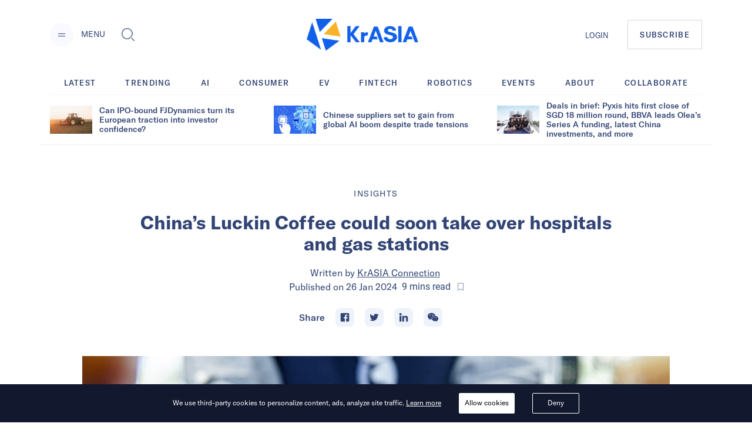

--- FILE ---
content_type: text/html; charset=utf-8
request_url: https://kr-asia.com/chinas-luckin-coffee-could-soon-take-over-hospitals-and-gas-stations
body_size: 70849
content:
<!DOCTYPE html><html lang="en"><head><script type="b38a4715a2c17eadc10315d0-text/javascript">
                !function(f,b,e,v,n,t,s)
                {if(f.fbq)return;n=f.fbq=function(){n.callMethod?
                n.callMethod.apply(n,arguments):n.queue.push(arguments)};
                if(!f._fbq)f._fbq=n;n.push=n;n.loaded=!0;n.version='2.0';
                n.queue=[];t=b.createElement(e);t.async=!0;
                t.src=v;s=b.getElementsByTagName(e)[0];
                s.parentNode.insertBefore(t,s)}(window, document,'script',
                'https://connect.facebook.net/en_US/fbevents.js');
                fbq('init', '5233837056672344');
                fbq('track', 'PageView');
              </script><noscript><img height="1" width="1" alt="FB Pixel no script" style="display:none" src="https://www.facebook.com/tr?id=5233837056672344&amp;ev=PageView&amp;noscript=1"/></noscript><script type="b38a4715a2c17eadc10315d0-text/javascript">
                (function(w,d,s,l,i){w[l]=w[l]||[];w[l].push({'gtm.start':
                new Date().getTime(),event:'gtm.js'});var f=d.getElementsByTagName(s)[0],
                j=d.createElement(s),dl=l!='dataLayer'?'&l='+l:'';j.async=true;j.src=
                'https://www.googletagmanager.com/gtm.js?id='+i+dl;f.parentNode.insertBefore(j,f);
                })(window,document,'script','dataLayer','GTM-MV5HFPF');
              </script><meta name="viewport" content="width=device-width"/><link rel="manifest" href="/manifest.json"/><link rel="apple-touch-icon" sizes="57x57" href="/images/icons/apple-icon-57x57.png"/><link rel="apple-touch-icon" sizes="60x60" href="/images/icons/apple-icon-60x60.png"/><link rel="apple-touch-icon" sizes="72x72" href="/images/icons/apple-icon-72x72.png"/><link rel="apple-touch-icon" sizes="76x76" href="/images/icons/apple-icon-76x76.png"/><link rel="apple-touch-icon" sizes="114x114" href="/images/icons/apple-icon-114x114.png"/><link rel="apple-touch-icon" sizes="120x120" href="/images/icons/apple-icon-120x120.png"/><link rel="apple-touch-icon" sizes="144x144" href="/images/icons/apple-icon-144x144.png"/><link rel="apple-touch-icon" sizes="152x152" href="/images/icons/apple-icon-152x152.png"/><link rel="apple-touch-icon" sizes="180x180" href="/images/icons/apple-icon-180x180.png"/><link rel="icon" type="image/png" sizes="192x192" href="/images/icons/android-icon-192x192.png"/><link rel="icon" type="image/png" sizes="16x16" href="/images/icons/favicon-16x16.png"/><link rel="icon" type="image/png" sizes="32x32" href="/images/icons/favicon-32x32.png"/><link rel="icon" type="image/png" sizes="96x96" href="/images/icons/favicon-96x96.png"/><meta charSet="utf-8"/><meta name="theme-color" content="#ffffff"/><meta property="og:site" content="kr-asia.com"/><meta property="og:site_name" content="KrASIA"/><meta property="twitter:site" content="@KrASIAofficial"/><meta property="twitter:card" content="summary_large_image"/><meta name="mobile-web-app-capable" content="yes"/><meta name="apple-mobile-web-app-capable" content="yes"/><meta name="application-name" content="KrASIA"/><meta name="apple-mobile-web-app-title" content="KrASIA"/><script async="" type="b38a4715a2c17eadc10315d0-application/javascript" src="//anymind360.com/js/5703/ats.js"></script><title>China’s Luckin Coffee could soon take over hospitals and gas stations</title><meta name="description" content="After conquering shopping malls, office buildings, and streetside areas, Luckin Coffee is now turning its attention to hospitals and gas stations."/><meta name="robots" content="index, follow, max-snippet:-1, max-image-preview:large, max-video-preview:-1"/><meta property="og:locale" content="en_US"/><meta property="og:type" content="article"/><meta property="og:title" content="China’s Luckin Coffee could soon take over hospitals and gas stations"/><meta property="og:description" content="After conquering shopping malls, office buildings, and streetside areas, Luckin Coffee is now turning its attention to hospitals and gas stations."/><meta property="og:url" content="https://kr-asia.com/chinas-luckin-coffee-could-soon-take-over-hospitals-and-gas-stations"/><meta property="og:site_name" content="KrASIA"/><meta property="article:publisher" content="https://www.facebook.com/KrASIAofficial/"/><meta property="article:published_time" content="2024-01-26T10:30:49+00:00"/><meta property="article:modified_time" content="2024-11-05T12:10:50+00:00"/><meta property="og:image" content="https://console.kr-asia.com/wp-content/uploads/2024/01/Luckin-Coffee-Q3-2022.jpg"/><meta property="og:image:width" content="1920"/><meta property="og:image:height" content="1280"/><meta property="og:image:type" content="image/jpeg"/><meta name="author" content="KrASIA Connection"/><meta name="twitter:card" content="summary_large_image"/><meta name="twitter:creator" content="@KrASIAofficial"/><meta name="twitter:site" content="@KrASIAofficial"/><meta name="twitter:label1" content="Written by"/><meta name="twitter:data1" content="KrASIA Connection"/><meta name="twitter:label2" content="Est. reading time"/><meta name="twitter:data2" content="11 minutes"/><link rel="canonical" href="https://kr-asia.com/chinas-luckin-coffee-could-soon-take-over-hospitals-and-gas-stations"/><script type="application/ld+json">{"@context":"https://schema.org","@graph":[{"@type":"WebPage","@id":"https://kr-asia.com/chinas-luckin-coffee-could-soon-take-over-hospitals-and-gas-stations","url":"https://kr-asia.com/chinas-luckin-coffee-could-soon-take-over-hospitals-and-gas-stations","name":"China’s Luckin Coffee could soon take over hospitals and gas stations","isPartOf":{"@id":"https://kr-asia.com/#website"},"datePublished":"2024-01-26T10:30:49+00:00","dateModified":"2024-11-05T12:10:50+00:00","author":{"@id":"https://kr-asia.com/#/schema/person/4199b788084fbed00e09ae402bc5379a"},"description":"After conquering shopping malls, office buildings, and streetside areas, Luckin Coffee is now turning its attention to hospitals and gas stations.","breadcrumb":{"@id":"https://kr-asia.com/chinas-luckin-coffee-could-soon-take-over-hospitals-and-gas-stations#breadcrumb"},"inLanguage":"en-US","potentialAction":[{"@type":"ReadAction","target":["https://kr-asia.com/chinas-luckin-coffee-could-soon-take-over-hospitals-and-gas-stations"]}]},{"@type":"BreadcrumbList","@id":"https://kr-asia.com/chinas-luckin-coffee-could-soon-take-over-hospitals-and-gas-stations#breadcrumb","itemListElement":[{"@type":"ListItem","position":1,"name":"Home","item":"https://kr-asia.com/"},{"@type":"ListItem","position":2,"name":"China’s Luckin Coffee could soon take over hospitals and gas stations"}]},{"@type":"WebSite","@id":"https://kr-asia.com/#website","url":"https://kr-asia.com/","name":"KrASIA","description":"Decoding China&#039;s tech and business pulse","potentialAction":[{"@type":"SearchAction","target":{"@type":"EntryPoint","urlTemplate":"https://kr-asia.com/?s={search_term_string}"},"query-input":"required name=search_term_string"}],"inLanguage":"en-US"},{"@type":"Person","@id":"https://kr-asia.com/#/schema/person/4199b788084fbed00e09ae402bc5379a","name":"KrASIA Connection","image":{"@type":"ImageObject","inLanguage":"en-US","@id":"https://kr-asia.com/#/schema/person/image/","url":"https://secure.gravatar.com/avatar/95a233416d3f865e26cf30c8378b6b83?s=96&d=blank&r=g","contentUrl":"https://secure.gravatar.com/avatar/95a233416d3f865e26cf30c8378b6b83?s=96&d=blank&r=g","caption":"KrASIA Connection"},"description":"KrASIA Connection curates technology and innovation updates from China.","url":"https://kr-asia.com/author/krasia-connection"}]}</script><link rel="amphtml" href="https://amp.kr-asia.com/chinas-luckin-coffee-could-soon-take-over-hospitals-and-gas-stations"/><meta name="next-head-count" content="53"/><link rel="preload" href="/_next/static/css/71fdf5a1bb678b0f9bcf.css" as="style"/><link rel="stylesheet" href="/_next/static/css/71fdf5a1bb678b0f9bcf.css"/><link rel="preload" href="/_next/static/chunks/main-1cf04f4cc09e991a0ccc.js" as="script"/><link rel="preload" href="/_next/static/chunks/webpack-f90d187fdec3a0bbafdb.js" as="script"/><link rel="preload" href="/_next/static/chunks/framework.e1091248ddbd2b9ca91f.js" as="script"/><link rel="preload" href="/_next/static/chunks/a1d3aec4.63b543c7edeac07fb22a.js" as="script"/><link rel="preload" href="/_next/static/chunks/baedf866.94997f33d6b691acba25.js" as="script"/><link rel="preload" href="/_next/static/chunks/c5c6e57c.94592348236abc7629ce.js" as="script"/><link rel="preload" href="/_next/static/chunks/c843e82f5b8fb0ae4a5322fd28f23c5339dcba8c.222ee85922c33e83ed30.js" as="script"/><link rel="preload" href="/_next/static/chunks/7dfb89a03a5f2a77d6d050f25885953d1e2b8056.c32761084b287b7a26bb.js" as="script"/><link rel="preload" href="/_next/static/chunks/a8b9b67dee2d274df6a21a8751c4a45e73ecdd32.06a205f83c5f5314629a.js" as="script"/><link rel="preload" href="/_next/static/chunks/226be3fefd89c9abc8177f4402f011f66b9cd66f.f8e4b12225ed029e9c01.js" as="script"/><link rel="preload" href="/_next/static/chunks/4c31a6f94cd6042b66a59f2ac40aa63136954e39.a382c56b38ceac9508cb.js" as="script"/><link rel="preload" href="/_next/static/chunks/pages/_app-802ffc5d60ec27a00b1d.js" as="script"/><link rel="preload" href="/_next/static/chunks/6d010720153a43156e655ae52d9885e5e817e489.75ef5aac8472076f06ac.js" as="script"/><link rel="preload" href="/_next/static/chunks/d19b81678af42d49f313d03e0ff6f659f1fa551f.b753d865c300a55ba52f.js" as="script"/><link rel="preload" href="/_next/static/chunks/10.7e4c9faeeb4f37101706.js" as="script"/><link rel="preload" href="/_next/static/chunks/ae6e4829caf0c55dfa8002852465e549f9bcda24.7cb4a390c927e68a9007.js" as="script"/><link rel="preload" href="/_next/static/chunks/c7a933e60e7d03227de7de3d592c38ed24fef3a2.43611ebc4f62e26d50b5.js" as="script"/><link rel="preload" href="/_next/static/chunks/ae1caa598771893d9b443d6a7c967071246af392.bcadf35740d1d861cfb7.js" as="script"/><link rel="preload" href="/_next/static/chunks/f75f16a9502275e8fe89fb682a71bb02beeadf3d.05416641b587684fdff1.js" as="script"/><link rel="preload" href="/_next/static/chunks/a1627d7545e2958d26910b67f6525e284af3b4f7.6689970a8ad3df095798.js" as="script"/><link rel="preload" href="/_next/static/chunks/c1b84e4997a33d8254c0645cb9b218d866d58d1a.4c75934525a9618d8eaf.js" as="script"/><link rel="preload" href="/_next/static/chunks/7bbd385c3af0ca0565e2587a97101b45641dd92f.1771ed15fea56408712f.js" as="script"/><link rel="preload" href="/_next/static/chunks/pages/%5Bslug%5D-7f9bc3ff5d1bfcb831e4.js" as="script"/></head><body><div id="__next"><style data-emotion="css-global 1syi0wy">html{line-height:1.5;-webkit-text-size-adjust:100%;font-family:system-ui,sans-serif;-webkit-font-smoothing:antialiased;text-rendering:optimizeLegibility;-moz-osx-font-smoothing:grayscale;touch-action:manipulation;}body{position:relative;min-height:100%;font-feature-settings:'kern';}*,*::before,*::after{border-width:0;border-style:solid;box-sizing:border-box;}main{display:block;}hr{border-top-width:1px;box-sizing:content-box;height:0;overflow:visible;}pre,code,kbd,samp{font-family:SFMono-Regular,Menlo,Monaco,Consolas,monospace;font-size:1em;}a{background-color:transparent;color:inherit;-webkit-text-decoration:inherit;text-decoration:inherit;}abbr[title]{border-bottom:none;-webkit-text-decoration:underline;text-decoration:underline;-webkit-text-decoration:underline dotted;-webkit-text-decoration:underline dotted;text-decoration:underline dotted;}b,strong{font-weight:bold;}small{font-size:80%;}sub,sup{font-size:75%;line-height:0;position:relative;vertical-align:baseline;}sub{bottom:-0.25em;}sup{top:-0.5em;}img{border-style:none;}button,input,optgroup,select,textarea{font-family:inherit;font-size:100%;line-height:1.15;margin:0;}button,input{overflow:visible;}button,select{text-transform:none;}button::-moz-focus-inner,[type="button"]::-moz-focus-inner,[type="reset"]::-moz-focus-inner,[type="submit"]::-moz-focus-inner{border-style:none;padding:0;}fieldset{padding:0.35em 0.75em 0.625em;}legend{box-sizing:border-box;color:inherit;display:table;max-width:100%;padding:0;white-space:normal;}progress{vertical-align:baseline;}textarea{overflow:auto;}[type="checkbox"],[type="radio"]{box-sizing:border-box;padding:0;}[type="number"]::-webkit-inner-spin-button,[type="number"]::-webkit-outer-spin-button{-webkit-appearance:none!important;}input[type="number"]{-moz-appearance:textfield;}[type="search"]{-webkit-appearance:textfield;outline-offset:-2px;}[type="search"]::-webkit-search-decoration{-webkit-appearance:none!important;}::-webkit-file-upload-button{-webkit-appearance:button;font:inherit;}details{display:block;}summary{display:-webkit-box;display:-webkit-list-item;display:-ms-list-itembox;display:list-item;}template{display:none;}[hidden]{display:none!important;}body,blockquote,dl,dd,h1,h2,h3,h4,h5,h6,hr,figure,p,pre{margin:0;}button{background:transparent;padding:0;}fieldset{margin:0;padding:0;}ol,ul{margin:0;padding:0;}textarea{resize:vertical;}button,[role="button"]{cursor:pointer;}button::-moz-focus-inner{border:0!important;}table{border-collapse:collapse;}h1,h2,h3,h4,h5,h6{font-size:inherit;font-weight:inherit;}button,input,optgroup,select,textarea{padding:0;line-height:inherit;color:inherit;}img,svg,video,canvas,audio,iframe,embed,object{display:block;vertical-align:middle;}img,video{max-width:100%;height:auto;}[data-js-focus-visible] :focus:not([data-focus-visible-added]){outline:none;box-shadow:none;}select::-ms-expand{display:none;}</style><style data-emotion="css-global 1l25ru4">body{font-family:GT America;color:#314475;background:#FFFFFF;-webkit-transition:background-color 0.2s;transition:background-color 0.2s;line-height:1.5;background-color:#fff;}*::-webkit-input-placeholder{color:#A0AEC0;}*::-moz-placeholder{color:#A0AEC0;}*:-ms-input-placeholder{color:#A0AEC0;}*::placeholder{color:#A0AEC0;}*,*::before,::after{border-color:#E2E8F0;word-wrap:break-word;}</style><div class="css-0"><style data-emotion="css 10p98jm">.css-10p98jm{display:-webkit-box;display:-webkit-flex;display:-ms-flexbox;display:flex;-webkit-flex-direction:column;-ms-flex-direction:column;flex-direction:column;background:#fff;}</style><header class="css-10p98jm"><style data-emotion="css 11y6r82">.css-11y6r82{width:100%;margin-left:auto;margin-right:auto;max-width:1600px;padding-left:16px;padding-right:16px;padding-top:15px;padding-bottom:15px;display:grid;grid-template-columns:repeat(3, 1fr);-webkit-box-pack:justify;-webkit-justify-content:space-between;justify-content:space-between;-webkit-align-items:center;-webkit-box-align:center;-ms-flex-align:center;align-items:center;}@media screen and (min-width: 30em){.css-11y6r82{padding-left:50px;padding-right:50px;}}@media screen and (min-width: 48em){.css-11y6r82{padding-left:50px;padding-right:50px;padding-top:32px;padding-bottom:32px;}}@media screen and (min-width: 62em){.css-11y6r82{padding-left:85px;padding-right:85px;display:-webkit-box;display:-webkit-flex;display:-ms-flexbox;display:flex;}}</style><div class="chakra-container css-11y6r82"><style data-emotion="css yyk66a">.css-yyk66a{-webkit-align-items:center;-webkit-box-align:center;-ms-flex-align:center;align-items:center;}@media screen and (min-width: 62em){.css-yyk66a{display:-webkit-box;display:-webkit-flex;display:-ms-flexbox;display:flex;}}</style><div data-id="2121" class="css-yyk66a"><style data-emotion="css 1ehrzye">.css-1ehrzye{display:none;font-size:14px;line-height:17px;}@media screen and (min-width: 48em){.css-1ehrzye{display:block;}}</style><div class="css-1ehrzye"><style data-emotion="css u8n9sl">.css-u8n9sl{display:-webkit-inline-box;display:-webkit-inline-flex;display:-ms-inline-flexbox;display:inline-flex;-webkit-appearance:none;-moz-appearance:none;-ms-appearance:none;appearance:none;-webkit-align-items:center;-webkit-box-align:center;-ms-flex-align:center;align-items:center;-webkit-box-pack:center;-ms-flex-pack:center;-webkit-justify-content:center;justify-content:center;-webkit-transition:all 250ms;transition:all 250ms;-webkit-user-select:none;-moz-user-select:none;-ms-user-select:none;user-select:none;position:relative;white-space:nowrap;vertical-align:middle;outline:none;width:auto;line-height:1.2;border-radius:50%;font-weight:600;height:2.5rem;min-width:2.5rem;font-size:36px;padding-left:1rem;padding-right:1rem;padding:0;margin-right:13px;background-color:#F9FAFF;color:#1067F0;}.css-u8n9sl:focus,.css-u8n9sl[data-focus]{box-shadow:0 0 0 3px rgba(66, 153, 225, 0.6);}.css-u8n9sl[disabled],.css-u8n9sl[disabled]:focus,.css-u8n9sl[disabled]:hover,.css-u8n9sl[aria-disabled=true],.css-u8n9sl[aria-disabled=true]:focus,.css-u8n9sl[aria-disabled=true]:hover,.css-u8n9sl[data-disabled],.css-u8n9sl[data-disabled]:focus,.css-u8n9sl[data-disabled]:hover{opacity:0.4;cursor:not-allowed;box-shadow:none;}.css-u8n9sl:hover[disabled],.css-u8n9sl[data-hover][disabled],.css-u8n9sl:hover[disabled]:focus,.css-u8n9sl[data-hover][disabled]:focus,.css-u8n9sl:hover[disabled]:hover,.css-u8n9sl[data-hover][disabled]:hover,.css-u8n9sl:hover[aria-disabled=true],.css-u8n9sl[data-hover][aria-disabled=true],.css-u8n9sl:hover[aria-disabled=true]:focus,.css-u8n9sl[data-hover][aria-disabled=true]:focus,.css-u8n9sl:hover[aria-disabled=true]:hover,.css-u8n9sl[data-hover][aria-disabled=true]:hover,.css-u8n9sl:hover[data-disabled],.css-u8n9sl[data-hover][data-disabled],.css-u8n9sl:hover[data-disabled]:focus,.css-u8n9sl[data-hover][data-disabled]:focus,.css-u8n9sl:hover[data-disabled]:hover,.css-u8n9sl[data-hover][data-disabled]:hover{background:initial;}@media screen and (min-width: 30em){.css-u8n9sl{font-size:48px;}}</style><button type="button" class="chakra-button css-u8n9sl" aria-label="Menu"><svg width="24" height="24" viewBox="0 0 24 24" fill="currentColor" color="#314475" aria-hidden="true" focusable="false"><path d="M6 14h12v1H6zM6 10h12v1H6z"></path></svg></button><style data-emotion="css 6n7j50">.css-6n7j50{display:inline;}</style><div class="css-6n7j50">MENU</div></div><style data-emotion="css 1748px8">.css-1748px8{display:none;margin-left:19px;}@media screen and (min-width: 62em){.css-1748px8{display:-webkit-inline-box;display:-webkit-inline-flex;display:-ms-inline-flexbox;display:inline-flex;}}</style><div class="css-1748px8"><style data-emotion="css xc5h29">.css-xc5h29{display:-webkit-inline-box;display:-webkit-inline-flex;display:-ms-inline-flexbox;display:inline-flex;-webkit-appearance:none;-moz-appearance:none;-ms-appearance:none;appearance:none;-webkit-align-items:center;-webkit-box-align:center;-ms-flex-align:center;align-items:center;-webkit-box-pack:center;-ms-flex-pack:center;-webkit-justify-content:center;justify-content:center;-webkit-transition:all 250ms;transition:all 250ms;-webkit-user-select:none;-moz-user-select:none;-ms-user-select:none;user-select:none;position:relative;white-space:nowrap;vertical-align:middle;outline:none;width:auto;line-height:1.2;border-radius:0.375rem;font-weight:600;height:2.5rem;min-width:2.5rem;font-size:24px;padding-left:1rem;padding-right:1rem;padding:0;}.css-xc5h29:focus,.css-xc5h29[data-focus]{box-shadow:0 0 0 3px rgba(66, 153, 225, 0.6);}.css-xc5h29[disabled],.css-xc5h29[disabled]:focus,.css-xc5h29[disabled]:hover,.css-xc5h29[aria-disabled=true],.css-xc5h29[aria-disabled=true]:focus,.css-xc5h29[aria-disabled=true]:hover,.css-xc5h29[data-disabled],.css-xc5h29[data-disabled]:focus,.css-xc5h29[data-disabled]:hover{opacity:0.4;cursor:not-allowed;box-shadow:none;}.css-xc5h29:hover[disabled],.css-xc5h29[data-hover][disabled],.css-xc5h29:hover[disabled]:focus,.css-xc5h29[data-hover][disabled]:focus,.css-xc5h29:hover[disabled]:hover,.css-xc5h29[data-hover][disabled]:hover,.css-xc5h29:hover[aria-disabled=true],.css-xc5h29[data-hover][aria-disabled=true],.css-xc5h29:hover[aria-disabled=true]:focus,.css-xc5h29[data-hover][aria-disabled=true]:focus,.css-xc5h29:hover[aria-disabled=true]:hover,.css-xc5h29[data-hover][aria-disabled=true]:hover,.css-xc5h29:hover[data-disabled],.css-xc5h29[data-hover][data-disabled],.css-xc5h29:hover[data-disabled]:focus,.css-xc5h29[data-hover][data-disabled]:focus,.css-xc5h29:hover[data-disabled]:hover,.css-xc5h29[data-hover][data-disabled]:hover{background:initial;}</style><button type="button" class="chakra-button css-xc5h29" aria-label="Toggle Search"><svg width="1em" height="1em" viewBox="0 0 24 24" fill="currentColor" aria-hidden="true" focusable="false"><path d="M18.134 17.135l-.96.966L22.038 23l.96-.967-4.865-4.898zm-.48.483l4.866 4.899-4.867-4.899zM18.902 14.503c.596-1.27.9-2.63.9-4.039 0-5.218-4.217-9.464-9.4-9.464C5.218 1 1 5.246 1 10.464s4.218 9.464 9.402 9.464c1.411 0 2.77-.308 4.037-.917l.106-.05 4.307-4.351.05-.107zm-4.756 3.89a8.622 8.622 0 01-3.744.849c-4.817 0-8.722-3.93-8.722-8.778 0-4.848 3.905-8.78 8.722-8.78 4.816 0 8.722 3.932 8.722 8.78 0 1.341-.3 2.611-.834 3.747l-4.143 4.182z"></path><path d="M10.402 1.684c-4.817 0-8.722 3.932-8.722 8.78 0 4.848 3.905 8.78 8.722 8.78 1.34 0 2.61-.306 3.745-.848l4.14-4.183a8.773 8.773 0 00.835-3.747c0-4.85-3.904-8.782-8.72-8.782zm7.32 12.128l-3.972 4.011a7.906 7.906 0 01-3.348.735c-4.436 0-8.043-3.631-8.043-8.094 0-4.465 3.607-8.096 8.043-8.096 4.436 0 8.042 3.63 8.042 8.096a8.085 8.085 0 01-.723 3.348z"></path></svg></button></div></div><style data-emotion="css tddfjc">.css-tddfjc{justify-self:center;}</style><a href="/" title="KrASIA Homepage" class="css-tddfjc"><style data-emotion="css ohqml2">.css-ohqml2{width:85px;}@media screen and (min-width: 30em){.css-ohqml2{width:160px;}}@media screen and (min-width: 48em){.css-ohqml2{width:190px;}}</style><img src="/images/logo.png" alt="KrASIA" class="css-ohqml2"/></a><style data-emotion="css p02pnc">.css-p02pnc{display:-webkit-box;display:-webkit-flex;display:-ms-flexbox;display:flex;justify-self:end;-webkit-align-items:center;-webkit-box-align:center;-ms-flex-align:center;align-items:center;}</style><nav aria-label="Main Navigation" class="css-p02pnc"><style data-emotion="css 1qy699g">.css-1qy699g{display:none;}@media screen and (min-width: 48em){.css-1qy699g{display:initial;}}.css-1qy699g>a{font-size:20px;line-height:24px;color:inherit;}@media screen and (min-width: 48em){.css-1qy699g>a{font-size:13px;line-height:16px;}}</style><div class="css-1qy699g"><a href="/sign-in">LOGIN</a></div><style data-emotion="css 29bfu2">.css-29bfu2{display:-webkit-inline-box;display:-webkit-inline-flex;display:-ms-inline-flexbox;display:inline-flex;margin-left:0;}@media screen and (min-width: 30em){.css-29bfu2{margin-left:32px;}}</style><div class="css-29bfu2"><a href="/subscribe"><style data-emotion="css 1d4x22u">.css-1d4x22u{display:-webkit-inline-box;display:-webkit-inline-flex;display:-ms-inline-flexbox;display:inline-flex;-webkit-appearance:none;-moz-appearance:none;-ms-appearance:none;appearance:none;-webkit-align-items:center;-webkit-box-align:center;-ms-flex-align:center;align-items:center;-webkit-box-pack:center;-ms-flex-pack:center;-webkit-justify-content:center;justify-content:center;-webkit-transition:all 250ms;transition:all 250ms;-webkit-user-select:none;-moz-user-select:none;-ms-user-select:none;user-select:none;position:relative;white-space:nowrap;vertical-align:middle;outline:none;width:auto;line-height:16px;border-radius:0;font-weight:500;height:auto;min-width:2.5rem;font-size:10px;padding-left:1rem;padding-right:1rem;padding:0.75rem;border:1px solid #cccc;letter-spacing:0.1em;}.css-1d4x22u:focus,.css-1d4x22u[data-focus]{box-shadow:0 0 0 3px rgba(66, 153, 225, 0.6);}.css-1d4x22u[disabled],.css-1d4x22u[disabled]:focus,.css-1d4x22u[disabled]:hover,.css-1d4x22u[aria-disabled=true],.css-1d4x22u[aria-disabled=true]:focus,.css-1d4x22u[aria-disabled=true]:hover,.css-1d4x22u[data-disabled],.css-1d4x22u[data-disabled]:focus,.css-1d4x22u[data-disabled]:hover{opacity:0.4;cursor:not-allowed;box-shadow:none;}.css-1d4x22u:hover,.css-1d4x22u[data-hover]{color:#FFFFFF;background:#1067F0;}.css-1d4x22u:hover[disabled],.css-1d4x22u[data-hover][disabled],.css-1d4x22u:hover[disabled]:focus,.css-1d4x22u[data-hover][disabled]:focus,.css-1d4x22u:hover[disabled]:hover,.css-1d4x22u[data-hover][disabled]:hover,.css-1d4x22u:hover[aria-disabled=true],.css-1d4x22u[data-hover][aria-disabled=true],.css-1d4x22u:hover[aria-disabled=true]:focus,.css-1d4x22u[data-hover][aria-disabled=true]:focus,.css-1d4x22u:hover[aria-disabled=true]:hover,.css-1d4x22u[data-hover][aria-disabled=true]:hover,.css-1d4x22u:hover[data-disabled],.css-1d4x22u[data-hover][data-disabled],.css-1d4x22u:hover[data-disabled]:focus,.css-1d4x22u[data-hover][data-disabled]:focus,.css-1d4x22u:hover[data-disabled]:hover,.css-1d4x22u[data-hover][data-disabled]:hover{background:initial;}@media screen and (min-width: 30em){.css-1d4x22u{font-size:13px;}}@media screen and (min-width: 48em){.css-1d4x22u{padding:1rem 1.25rem;}}</style><button type="button" class="chakra-button css-1d4x22u">SUBSCRIBE</button></a></div></nav></div></header><main><style data-emotion="css 1yvxk32">.css-1yvxk32{width:100%;margin-left:auto;margin-right:auto;max-width:1600px;padding-left:16px;padding-right:16px;padding-top:40px;padding-bottom:20px;}@media screen and (min-width: 30em){.css-1yvxk32{padding-left:50px;padding-right:50px;}}@media screen and (min-width: 48em){.css-1yvxk32{padding-left:50px;padding-right:50px;}}@media screen and (min-width: 62em){.css-1yvxk32{padding-top:70px;padding-left:85px;padding-right:85px;}}</style><div class="chakra-container css-1yvxk32"><style data-emotion="css 1gv9obu">.css-1gv9obu{max-width:1000px;margin-right:auto;margin-left:auto;}</style><div class="css-1gv9obu"><style data-emotion="css 8atqhb">.css-8atqhb{width:100%;}</style><div class="css-8atqhb"><article class="css-0"><style data-emotion="css xi606m">.css-xi606m{text-align:center;}</style><header class="css-xi606m"><style data-emotion="css 13m3i08">.css-13m3i08{text-transform:uppercase;font-style:normal;font-weight:400;font-size:14px;line-height:18px;letter-spacing:0.1em;}</style><a href="/topic/insights" class="css-13m3i08"><span>Insights</span></a><style data-emotion="css 1u4bbsc">.css-1u4bbsc{font-style:normal;font-weight:700;font-size:26px;line-height:28px;margin-left:auto;margin-right:auto;margin-top:16px;}@media screen and (min-width: 48em){.css-1u4bbsc{max-width:840px;margin-top:20px;}}@media screen and (min-width: 62em){.css-1u4bbsc{font-size:32px;line-height:36px;}}</style><h1 class="css-1u4bbsc"><span>China’s Luckin Coffee could soon take over hospitals and gas stations</span></h1><style data-emotion="css y9cs10">.css-y9cs10{font-size:18px;line-height:24px;margin-top:16px;text-align:center;font-weight:400;}@media screen and (min-width: 48em){.css-y9cs10{font-size:16px;line-height:24px;margin-top:20px;}}</style><p class="css-y9cs10">Written by<!-- --> <style data-emotion="css 15jcovi">.css-15jcovi{-webkit-text-decoration:underline;text-decoration:underline;display:block;}@media screen and (min-width: 48em){.css-15jcovi{display:inline;}}</style><a href="/author/krasia-connection" class="css-15jcovi">KrASIA Connection</a> <style data-emotion="css yfgmme">.css-yfgmme{margin-left:5px;display:-webkit-box;display:-webkit-flex;display:-ms-flexbox;display:flex;-webkit-box-pack:center;-ms-flex-pack:center;-webkit-justify-content:center;justify-content:center;}</style><span class="css-yfgmme">Published on <time dateTime="2024-01-26T10:30:49.000Z">26 Jan 2024</time>  <style data-emotion="css 1mlvrfn">.css-1mlvrfn{font-family:Roboto;font-size:16px;line-height:24px;}</style><span class="css-1mlvrfn">9<!-- --> mins<!-- --> read</span><style data-emotion="css 1pzjc6w">.css-1pzjc6w{display:-webkit-inline-box;display:-webkit-inline-flex;display:-ms-inline-flexbox;display:inline-flex;-webkit-appearance:none;-moz-appearance:none;-ms-appearance:none;appearance:none;-webkit-align-items:center;-webkit-box-align:center;-ms-flex-align:center;align-items:center;-webkit-box-pack:center;-ms-flex-pack:center;-webkit-justify-content:center;justify-content:center;-webkit-transition:all 250ms;transition:all 250ms;-webkit-user-select:none;-moz-user-select:none;-ms-user-select:none;user-select:none;position:relative;white-space:nowrap;vertical-align:middle;outline:none;width:auto;line-height:inherit;border-radius:0;font-weight:600;height:32px;min-width:0;font-size:24px;padding-left:1rem;padding-right:1rem;background:none;color:inherit;margin:0;padding:0;margin-left:8px;}.css-1pzjc6w:focus,.css-1pzjc6w[data-focus]{box-shadow:0 0 0 3px rgba(66, 153, 225, 0.6);}.css-1pzjc6w[disabled],.css-1pzjc6w[disabled]:focus,.css-1pzjc6w[disabled]:hover,.css-1pzjc6w[aria-disabled=true],.css-1pzjc6w[aria-disabled=true]:focus,.css-1pzjc6w[aria-disabled=true]:hover,.css-1pzjc6w[data-disabled],.css-1pzjc6w[data-disabled]:focus,.css-1pzjc6w[data-disabled]:hover{opacity:0.4;cursor:not-allowed;box-shadow:none;}.css-1pzjc6w:hover[disabled],.css-1pzjc6w[data-hover][disabled],.css-1pzjc6w:hover[disabled]:focus,.css-1pzjc6w[data-hover][disabled]:focus,.css-1pzjc6w:hover[disabled]:hover,.css-1pzjc6w[data-hover][disabled]:hover,.css-1pzjc6w:hover[aria-disabled=true],.css-1pzjc6w[data-hover][aria-disabled=true],.css-1pzjc6w:hover[aria-disabled=true]:focus,.css-1pzjc6w[data-hover][aria-disabled=true]:focus,.css-1pzjc6w:hover[aria-disabled=true]:hover,.css-1pzjc6w[data-hover][aria-disabled=true]:hover,.css-1pzjc6w:hover[data-disabled],.css-1pzjc6w[data-hover][data-disabled],.css-1pzjc6w:hover[data-disabled]:focus,.css-1pzjc6w[data-hover][data-disabled]:focus,.css-1pzjc6w:hover[data-disabled]:hover,.css-1pzjc6w[data-hover][data-disabled]:hover{background:initial;}@media screen and (min-width: 62em){.css-1pzjc6w{font-size:18px;height:24px;}}</style><button disabled="" type="button" class="chakra-button css-1pzjc6w" aria-label="Bookmark this article"><svg width="1em" height="1em" viewBox="0 0 24 24" fill="currentColor"><path d="M0 0h24v24H0z" fill="none"></path><path d="M17 3H7c-1.1 0-1.99.9-1.99 2L5 21l7-3 7 3V5c0-1.1-.9-2-2-2zm0 15l-5-2.18L7 18V5h10v13z"></path></svg></button></span></p><style data-emotion="css 1hh61a1">.css-1hh61a1{margin-top:18px;display:-webkit-box;display:-webkit-flex;display:-ms-flexbox;display:flex;-webkit-box-pack:center;-ms-flex-pack:center;-webkit-justify-content:center;justify-content:center;-webkit-align-items:center;-webkit-box-align:center;-ms-flex-align:center;align-items:center;-webkit-box-flex-wrap:wrap;-webkit-flex-wrap:wrap;-ms-flex-wrap:wrap;flex-wrap:wrap;}@media screen and (min-width: 30em){.css-1hh61a1{margin-top:24px;}}</style><div class="css-1hh61a1"><style data-emotion="css uyl1og">.css-uyl1og{margin-right:9px;font-weight:500;font-size:1rem;line-height:24px;}</style><div class="css-uyl1og">Share</div><style data-emotion="css 1ucp3rq">.css-1ucp3rq{display:-webkit-box;display:-webkit-flex;display:-ms-flexbox;display:flex;-webkit-box-pack:center;-ms-flex-pack:center;-webkit-justify-content:center;justify-content:center;margin-right:9px;}</style><div class="css-1ucp3rq"><style data-emotion="css 1tmp333">.css-1tmp333{display:-webkit-inline-box;display:-webkit-inline-flex;display:-ms-inline-flexbox;display:inline-flex;-webkit-appearance:none;-moz-appearance:none;-ms-appearance:none;appearance:none;-webkit-align-items:center;-webkit-box-align:center;-ms-flex-align:center;align-items:center;-webkit-box-pack:center;-ms-flex-pack:center;-webkit-justify-content:center;justify-content:center;-webkit-transition:all 250ms;transition:all 250ms;-webkit-user-select:none;-moz-user-select:none;-ms-user-select:none;user-select:none;position:relative;white-space:nowrap;vertical-align:middle;outline:none;width:32px;line-height:inherit;border-radius:8px;font-weight:600;height:32px;min-width:0;font-size:16px;padding-left:1rem;padding-right:1rem;background:none;color:#314475;margin:0;padding:0;margin-left:9px;margin-right:9px;text-align:center;background-color:#EEF2FA;}.css-1tmp333:focus,.css-1tmp333[data-focus]{box-shadow:0 0 0 3px rgba(66, 153, 225, 0.6);}.css-1tmp333[disabled],.css-1tmp333[disabled]:focus,.css-1tmp333[disabled]:hover,.css-1tmp333[aria-disabled=true],.css-1tmp333[aria-disabled=true]:focus,.css-1tmp333[aria-disabled=true]:hover,.css-1tmp333[data-disabled],.css-1tmp333[data-disabled]:focus,.css-1tmp333[data-disabled]:hover{opacity:0.4;cursor:not-allowed;box-shadow:none;}.css-1tmp333:hover[disabled],.css-1tmp333[data-hover][disabled],.css-1tmp333:hover[disabled]:focus,.css-1tmp333[data-hover][disabled]:focus,.css-1tmp333:hover[disabled]:hover,.css-1tmp333[data-hover][disabled]:hover,.css-1tmp333:hover[aria-disabled=true],.css-1tmp333[data-hover][aria-disabled=true],.css-1tmp333:hover[aria-disabled=true]:focus,.css-1tmp333[data-hover][aria-disabled=true]:focus,.css-1tmp333:hover[aria-disabled=true]:hover,.css-1tmp333[data-hover][aria-disabled=true]:hover,.css-1tmp333:hover[data-disabled],.css-1tmp333[data-hover][data-disabled],.css-1tmp333:hover[data-disabled]:focus,.css-1tmp333[data-hover][data-disabled]:focus,.css-1tmp333:hover[data-disabled]:hover,.css-1tmp333[data-hover][data-disabled]:hover{background:initial;}</style><button type="button" class="chakra-button css-1tmp333" aria-label="Facebook"><svg width="1em" height="1em" viewBox="0 0 24 24" fill="currentColor"><path d="M20.036 1H3.965A2.964 2.964 0 001 3.964v16.071A2.964 2.964 0 003.964 23h7.926l.014-7.862H9.86a.482.482 0 01-.481-.48l-.01-2.534a.482.482 0 01.482-.484h2.039V9.19c0-2.842 1.735-4.389 4.27-4.389h2.08c.267 0 .482.216.482.482v2.137a.483.483 0 01-.482.482h-1.276c-1.379 0-1.646.656-1.646 1.617v2.12h3.03c.288 0 .512.252.478.539l-.3 2.534a.482.482 0 01-.479.425h-2.715L15.319 23h4.717A2.964 2.964 0 0023 20.036V3.964A2.964 2.964 0 0020.036 1z"></path></svg></button><button type="button" class="chakra-button css-1tmp333" aria-label="Twitter"><svg width="1em" height="1em" viewBox="0 0 24 24" fill="currentColor"><path d="M22.65 5.094a8.82 8.82 0 01-1.517.503 4.636 4.636 0 001.248-1.955c.07-.214-.166-.399-.362-.285a8.825 8.825 0 01-2.32.942.608.608 0 01-.55-.134A4.787 4.787 0 0016.01 3c-.5 0-1.006.077-1.503.228-1.537.47-2.724 1.717-3.097 3.257a4.906 4.906 0 00-.112 1.718.164.164 0 01-.043.13.179.179 0 01-.131.059h-.017a12.5 12.5 0 01-8.547-4.493.25.25 0 00-.407.031c-.42.71-.642 1.52-.642 2.346 0 1.264.516 2.456 1.414 3.325a4.292 4.292 0 01-1.082-.412.248.248 0 00-.369.21c-.023 1.88 1.095 3.552 2.77 4.304a4.354 4.354 0 01-.9-.074.245.245 0 00-.282.314c.543 1.67 2.005 2.901 3.754 3.18a8.857 8.857 0 01-4.902 1.465h-.548a.362.362 0 00-.356.269.368.368 0 00.18.408A13.187 13.187 0 007.733 21c2.01 0 3.891-.392 5.59-1.166a12.333 12.333 0 004.09-3.015 13.17 13.17 0 002.505-4.126 12.85 12.85 0 00.851-4.516v-.07c0-.24.11-.466.302-.619a9.274 9.274 0 001.886-2.036c.138-.202-.08-.457-.307-.358z"></path></svg></button><button type="button" class="chakra-button css-1tmp333" aria-label="Linkedin"><svg width="1em" height="1em" viewBox="0 0 24 24" fill="currentColor"><path d="M6.363 22.257c0 .41-.334.743-.748.743H2.432a.746.746 0 01-.748-.743V9c0-.41.335-.743.748-.743h3.184c.413 0 .748.332.748.743v13.256zM4.024 7.009A3.015 3.015 0 007.05 4.004 3.015 3.015 0 004.024 1 3.015 3.015 0 001 4.004 3.015 3.015 0 004.024 7.01zM23 22.317a.685.685 0 01-.688.683h-3.416a.685.685 0 01-.687-.683v-6.218c0-.928.273-4.065-2.44-4.065-2.106 0-2.533 2.148-2.618 3.111v7.172a.685.685 0 01-.688.683H9.159a.685.685 0 01-.688-.683V8.94c0-.377.308-.683.688-.683h3.304c.38 0 .688.306.688.683v1.156c.78-1.163 1.94-2.062 4.41-2.062 5.47 0 5.439 5.077 5.439 7.866v6.416z"></path></svg></button><style data-emotion="css 2r7lcl">.css-2r7lcl{display:-webkit-inline-box;display:-webkit-inline-flex;display:-ms-inline-flexbox;display:inline-flex;-webkit-appearance:none;-moz-appearance:none;-ms-appearance:none;appearance:none;-webkit-align-items:center;-webkit-box-align:center;-ms-flex-align:center;align-items:center;-webkit-box-pack:center;-ms-flex-pack:center;-webkit-justify-content:center;justify-content:center;-webkit-transition:all 250ms;transition:all 250ms;-webkit-user-select:none;-moz-user-select:none;-ms-user-select:none;user-select:none;position:relative;white-space:nowrap;vertical-align:middle;outline:none;width:32px;line-height:inherit;border-radius:8px;font-weight:600;height:32px;min-width:0;font-size:20px;padding-left:1rem;padding-right:1rem;background:none;color:#314475;margin:0;padding:0;margin-left:9px;margin-right:9px;text-align:center;background-color:#EEF2FA;}.css-2r7lcl:focus,.css-2r7lcl[data-focus]{box-shadow:0 0 0 3px rgba(66, 153, 225, 0.6);}.css-2r7lcl[disabled],.css-2r7lcl[disabled]:focus,.css-2r7lcl[disabled]:hover,.css-2r7lcl[aria-disabled=true],.css-2r7lcl[aria-disabled=true]:focus,.css-2r7lcl[aria-disabled=true]:hover,.css-2r7lcl[data-disabled],.css-2r7lcl[data-disabled]:focus,.css-2r7lcl[data-disabled]:hover{opacity:0.4;cursor:not-allowed;box-shadow:none;}.css-2r7lcl:hover[disabled],.css-2r7lcl[data-hover][disabled],.css-2r7lcl:hover[disabled]:focus,.css-2r7lcl[data-hover][disabled]:focus,.css-2r7lcl:hover[disabled]:hover,.css-2r7lcl[data-hover][disabled]:hover,.css-2r7lcl:hover[aria-disabled=true],.css-2r7lcl[data-hover][aria-disabled=true],.css-2r7lcl:hover[aria-disabled=true]:focus,.css-2r7lcl[data-hover][aria-disabled=true]:focus,.css-2r7lcl:hover[aria-disabled=true]:hover,.css-2r7lcl[data-hover][aria-disabled=true]:hover,.css-2r7lcl:hover[data-disabled],.css-2r7lcl[data-hover][data-disabled],.css-2r7lcl:hover[data-disabled]:focus,.css-2r7lcl[data-hover][data-disabled]:focus,.css-2r7lcl:hover[data-disabled]:hover,.css-2r7lcl[data-hover][data-disabled]:hover{background:initial;}</style><button type="button" class="chakra-button css-2r7lcl" aria-label="WhatsApp"><svg width="1em" height="1em" viewBox="0 0 24 24" fill="currentColor"><path fill-rule="evenodd" clip-rule="evenodd" d="M20.708 18.623C22.102 17.626 23 16.14 23 14.498c0-3.02-2.97-5.459-6.628-5.459-3.657 0-6.627 2.448-6.627 5.459 0 3.02 2.97 5.458 6.627 5.458.761 0 1.486-.109 2.164-.299l.192-.027c.129 0 .239.036.349.1l1.448.825.128.045c.12 0 .22-.1.22-.218l-.036-.163-.303-1.106-.027-.136a.518.518 0 01.201-.354zM8.957 3C4.557 3 1 5.938 1 9.556c0 1.977 1.072 3.754 2.75 4.95a.51.51 0 01.22.427l-.028.163-.357 1.324-.046.19c0 .145.12.263.266.263l.156-.045 1.741-.997a.842.842 0 01.422-.118l.239.036a9.683 9.683 0 002.594.363l.44-.01a4.955 4.955 0 01-.266-1.604c0-3.301 3.245-5.976 7.25-5.976l.431.01C16.207 5.393 12.918 3 8.957 3zm5.206 10.618a.876.876 0 01-.88-.87c0-.481.395-.87.88-.87.486 0 .88.389.88.87 0 .48-.394.87-.88.87zm4.419 0a.875.875 0 01-.88-.87c0-.481.394-.87.88-.87.485 0 .88.389.88.87 0 .48-.395.87-.88.87zM6.298 8.504a1.058 1.058 0 01-1.063-1.052c0-.58.477-1.052 1.063-1.052.587 0 1.064.472 1.064 1.052 0 .58-.477 1.052-1.064 1.052zm5.308 0a1.058 1.058 0 01-1.063-1.052c0-.58.476-1.052 1.063-1.052s1.063.472 1.063 1.052a1.064 1.064 0 01-1.063 1.052z"></path></svg></button></div></div></header><figure class="css-0"><style data-emotion="css 100op95">.css-100op95{margin-top:40px;}@media screen and (min-width: 30em){.css-100op95{margin-top:50px;}}@media screen and (min-width: 48em){.css-100op95{height:495px;}}</style><div class="css-100op95"><style data-emotion="css waaqlg">.css-waaqlg{width:100%;height:auto;margin-left:auto;margin-right:auto;object-fit:cover;}@media screen and (min-width: 48em){.css-waaqlg{height:100%;}}</style><span class="css-waaqlg" style="display:inline-block"></span></div></figure><style data-emotion="css 1qf046j">.css-1qf046j{font-style:normal;font-weight:500;font-size:22px;line-height:32px;margin-left:auto;margin-right:auto;max-width:800px;display:block;margin-top:32px;text-align:center;}@media screen and (min-width: 48em){.css-1qf046j{font-size:24px;line-height:36px;margin-top:46px;}}</style><strong class="css-1qf046j"><span>After conquering shopping malls, office buildings, and streetside areas, Luckin Coffee is now turning its attention to hospitals and gas stations.
</span></strong><style data-emotion="css 19chs5i">.css-19chs5i{border:0;opacity:0.6;border-color:#EEEEEE;border-style:solid;border-bottom-width:1px;width:100%;margin-top:55px;}</style><hr role="separator" aria-orientation="horizontal" class="chakra-divider css-19chs5i"/><style data-emotion="css 19a2kph">.css-19a2kph{font-style:normal;font-weight:400;font-size:16px;line-height:20px;padding-left:16px;padding-right:16px;margin-top:50px;}@media screen and (min-width: 48em){.css-19a2kph{font-size:18px;line-height:28px;padding-left:60px;padding-right:60px;margin-top:38px;}}</style><div class="entry-content css-19a2kph"><div><p>Earlier this month, Luckin Coffee announced the launch of a new “target location” franchise model, specifying its intention to venture into hospitals and gas stations.</p>
<p>&#8220;Whatever Luckin does now, no one is surprised anymore,&#8221; a coffee industry professional said.</p>
<p>Luckin has always been known for its rapid and bold business style.</p>
<p>Since 2018, Luckin has opened over 10,000 stores. After achieving success with its coconut latte product, it partnered with Kweichow Moutai to introduce an alcohol-infused “sauce-flavored latte,” which became another flagship of the brand. In terms of products, Luckin has been able to maintain a rhythm of launching a new product every 1–2 weeks.</p>
<p>In terms of expansion, last summer, Luckin added two new franchise models, offering arrangements for existing store owners and new partners, respectively. At the beginning of this year, it eagerly put the latest franchise model on the agenda, allowing stores to be established in certain locations such as hospitals, schools, and gas stations.</p>
<p>Not content with dominating office and leisure spaces, Luckin is aiming to plant its flag in every place you might pass by.</p>
<p>Luckin&#8217;s ambition is evident, or rather, it has never concealed its ambition.</p>
<h3><b>Opening a Luckin store at a gas station— is it necessary?</b></h3>
<p>Luckin&#8217;s style of opening stores is known for being expansive, utilizing both franchising and self-operated models.</p>
<p>In November last year, Luckin announced its financial report for the third quarter of 2023, stating that by the end of Q3, it had a total of 13,273 stores, including 8,807 self-operated stores and 4,466 franchise stores. This store count also includes 11 new Luckin stores in Singapore.</p>
<p>Since 2022, the growth rate of Luckin&#8217;s franchise stores has consistently outpaced that of its self-operated stores. In Q1 2022, franchise stores accounted for 29% of the total store count, and in less than a year, this number increased to 33.7%.</p>
<p>Franchise stores undoubtedly contribute significantly to Luckin&#8217;s growth, which may explain why Luckin is making every effort to explore various franchise models.</p>
<p>Moreover, the revenue generated by franchise stores is not insignificant. Based on Luckin’s performance in the third quarter of 2023, its total revenue for all stores was RMB 7.2 billion. Revenue from self-operated stores was RMB 5.14 billion, showing a growth of 79.3% compared to the same period last year. Meanwhile, franchise store revenue for the quarter was RMB 1.84 billion, a year-on-year increase of 104.7%.</p>
<p>Evidently, franchising contributes to Luckin&#8217;s high growth rate and is considered the &#8220;soul&#8221; of its sustained growth.</p>
<p>Furthermore, since its inception, Luckin has focused on an asset-light store model. Unlike traditional coffee shops that typically offer ample seating spaces, Luckin&#8217;s grab-and-go store model has been one of its secrets to success. From this perspective, opening in locations like gas stations and schools is another extension of Luckin&#8217;s expertise.</p>
<p>An entrepreneur who wishes only to be known by the pseudonym Bei Le, told BusinessAlert that Luckin opening stores at gas stations is not surprising—it is a natural choice for Luckin at this stage. &#8220;After reaching a certain scale, it is inevitable to move toward low-cost, multi-scenario approaches for further monetization—just like how Subway can also open in gas stations and subway stations.&#8221;</p>
<p>In other words, Luckin&#8217;s own style of business makes it only a matter of time before it expands into every nook and cranny. Moreover, Luckin is facing the industry trend of &#8220;internal competition&#8221; in the entire coffee and tea industry. As the competition for store locations intensifies, Luckin needs to be vigilant about running out of new locations to open stores at, which can happen any time.</p>
<p>A problem that Luckin has gradually encountered is that the radius between its stores is shrinking, and regional protection has become a pseudo proposition. According to Bei Le, Luckin is already in a semi-saturated state in some prime locations within first-tier cities. While two stores of other brands may be spaced 1.5 kilometers apart, Luckin’s stores may only be a kilometer away from one another—the store density could have already become too high.</p>
<p>Taking the Hopson One mall in Beijing’s Chaoyang district as an example, the building is currently one of the top commercial areas in the city, with over 200 stores. Luckin alone has three stores in the area, located in the basement, fourth floor, and the adjacent office building. The distance between these three stores is only about 100 meters.</p>
<p>Having maximized the potential of shopping malls, office buildings, and streetside shops, Luckin has reached a stage where it must find room for incremental growth by utilizing other strengths: brand awareness and economies of scale.</p>
<p>&#8220;In the future, it might not be surprising to drink Luckin’s beverages on airplanes and high-speed trains,&#8221; Bei Le said.</p>
<figure id="attachment_5569" aria-describedby="caption-attachment-5569" style="width: 1024px" class="wp-caption alignnone"><img loading="lazy" decoding="async" class="size-large wp-image-5569" src="https://console.kr-asia.com/wp-content/uploads/2018/02/luckin-coffee-1-1024x616.jpg" alt="Promotional photo of Luckin Coffee." width="1024" height="616" srcset="https://console.kr-asia.com/wp-content/uploads/2018/02/luckin-coffee-1-1024x616.jpg 1024w, https://console.kr-asia.com/wp-content/uploads/2018/02/luckin-coffee-1-300x181.jpg 300w, https://console.kr-asia.com/wp-content/uploads/2018/02/luckin-coffee-1-768x462.jpg 768w, https://console.kr-asia.com/wp-content/uploads/2018/02/luckin-coffee-1-400x240.jpg 400w, https://console.kr-asia.com/wp-content/uploads/2018/02/luckin-coffee-1.jpg 1080w" sizes="(max-width: 1024px) 100vw, 1024px" /><figcaption id="caption-attachment-5569" class="wp-caption-text">Luckin Coffee has achieved significant revenue growth, primarily driven by store expansions, especially under various franchising models. <a data-type="post" data-slug="as-it-charges-full-speed-ahead-how-many-good-days-are-left-for-luckin-coffee" href="/as-it-charges-full-speed-ahead-how-many-good-days-are-left-for-luckin-coffee/">Sustaining further growth may, however, require a different approach</a>, according to a report by Dolphin Research. Photo from KrASIA’s archive. Header image source: Luckin Coffee.</figcaption></figure>
<h3><b>Analyzing Luckin’s fixation on scale</b></h3>
<p>If, in the past, Luckin relied on opening stores, franchising, and releasing various franchise models to aggressively seize market share and enhance economies of scale, then in the present and future, Luckin can instead use scale to accomplish more and continue to snowball.</p>
<p>In any industry, when a brand starts expanding through franchising, it is often labeled as &#8220;going downhill&#8221; by the outside world. This is because opening up to franchising is undoubtedly the fastest way to increase market share, but it comes with partial sacrifices to brand image and product quality—issues that many branded chains, especially in the food and beverage industry, struggle to resolve.</p>
<p>However, at least for now, Luckin seems to be navigating the franchising “gamble” quite smoothly. The more franchisees Luckin has, the more influence the brand gains through them. In the process of opening up to franchising, if a brand expands too quickly, it could end up sacrificing quality. Expand too slowly, and it may lead to a situation where franchisees act independently.</p>
<p>Luckin&#8217;s rapid expansion can be seen as using scale to counter the crises brought about by scale. In other words, Luckin&#8217;s ability to manage better comes from having more stores. Bei Le explained that this is a default rule in the franchising world: the more stores, the easier it is to implement various management strategies. “Even if there are controversies, such as franchisees not cooperating with regards to marketing, address the majority of them and the remaining stores will have little choice but to catch up,” Bei Le said.</p>
<p>Furthermore, Luckin has a significant advantage in its supply chain. From the supply of raw materials such as coffee beans, syrups, dairy products, and packaging, to its standardized production process, Luckin has formed a complete and orderly supply chain system. For brands with a franchising model, the supply chain is also a crucial source of income.</p>
<p>However, this supply chain advantage requires significant scale to sustain. Luckin operates its own coffee roasting factory, with a purchase volume of over 30,000 tons of green coffee beans in 2022. Every time a new product is launched, it means negotiating the supply of new flavors of dairy products or syrups. To absorb such massive upstream resources, Luckin can only continue to open more stores.</p>
<p>Bei Le also said that Luckin&#8217;s fast pace of introducing new products is a constraint on franchisees. On one hand, continuous brand development brings visible benefits to franchisees. On the other hand, franchisees could attempt to seek third-party suppliers to save costs, which not only harms the brand&#8217;s interests but also leads to quality issues. &#8220;Launching new products quickly, changing flavors every few days, franchisees can also find it hard to locate alternative sources,” Bei Le said.</p>
<p>In the eyes of Li Xu (pseudonym), a coffee practitioner, the current landscape of the coffee industry can be aptly summarized as &#8220;Luckin and other brands.&#8221; According to Li Xu, this category of other brands includes even globally renowned enterprises like Starbucks and Costa Coffee.</p>
<p>Li Xu said that Luckin&#8217;s fixation on scale is, to a certain extent, an act of &#8220;pulling the mountain.&#8221; For example, the franchise model recently introduced by Luckin to target existing store owners is essentially aimed at putting the Luckin name on any storefront that may engage in commercial activities, or incorporating struggling independent coffee shops into its camp. &#8220;Luckin will keep swallowing as much as possible,&#8221; he said.</p>
<p><div class="entry-content css-0"><div class="related css-0"><h3 class="css-0">RELATED ARTICLE</h3><a class="related-thumb css-0" href="luckin-coffee-dethrones-starbucks-in-china"><img src="https://console.kr-asia.com/wp-content/uploads/2023/08/luckin-coffee-header.jpeg" alt="name_image" class="css-0"/></a><style data-emotion="css 1hw29i9">.css-1hw29i9{margin-top:12px;}</style><div class="css-1hw29i9"><div class="css-0"><a class="related-category css-0" href="/topic/news"><span>News</span></a></div><h3 class="related-title css-0"><a href="luckin-coffee-dethrones-starbucks-in-china" class="css-0"><span>Luckin Coffee dethrones Starbucks in China</span></a></h3><p class="css-0">Written by <a href="/author/krasia-connection">KrASIA Connection</a></p></div></div></div></p>
<h3><b>The coffee industry is in a new phase, but it has yet to fully unfold</b></h3>
<p>Today&#8217;s Luckin has no rivals.</p>
<p>This doesn&#8217;t mean that Luckin is so strong that no one can share its cake. It’s just that Luckin, in terms of business models, products, and other relevant aspects, lacks a true competitor at the moment.</p>
<p>In the past, people could say that Luckin was stirring up the Chinese coffee market as a disruptor. Now, this disruptor has become a behemoth, and other players in the industry have little choice but to brace themselves.</p>
<p>Firstly, Luckin is suppressing similar coffee chains in terms of quantity. According to Bei Le, Luckin has the potential to reach 30,000 stores. “In the current coffee and tea market, the brand with the most stores is <a data-type="post" data-slug="from-roadside-stand-to-a-global-franchise-the-rise-of-mixue-bingcheng" href="/from-roadside-stand-to-a-global-franchise-the-rise-of-mixue-bingcheng/">Mixue Bingcheng</a>, with over 20,000 stores. Given Luckin&#8217;s speed—opening more than 3,000 stores in a year—catching up with Mixue should theoretically not be difficult.&#8221; For other coffee chains, matching Luckin&#8217;s store numbers is an uphill battle.</p>
<p>In the past few years, brands like <a data-type="post" data-slug="with-1000-stores-established-can-manner-coffee-fend-off-the-likes-of-starbucks-luckin-and-cotti-to-keep-growing" href="/with-1000-stores-established-can-manner-coffee-fend-off-the-likes-of-starbucks-luckin-and-cotti-to-keep-growing/">Manner Coffee</a>, M Stand, Seesaw Coffee, and Nowwa Coffee, which were once darlings of the capital market, are now struggling to keep up. Li said that these coffee chains are fundamentally different from Luckin, both in terms of what they offer and their business models—they seem to be entangled with each other, while Luckin continues to “run in its own wilderness.”</p>
<p>Secondly, Luckin is seemingly exerting psychological pressure on its competitors. Da Ke, the pseudonym of an independent coffee shop owner, told BusinessAlert that Luckin is like a reference point in the coffee industry, &#8220;The price cannot be higher than Luckin&#8217;s, the taste cannot be worse than Luckin&#8217;s, and even if it is Luckin that introduced a sauce-flavored latte, customers will still come and ask if you have it,” Da Ke said.</p>
<p>From their perspective, as an independent coffee shop that has yet to build up a stable customer base, seeing Luckin open a store less than a kilometer away is akin to a “catastrophe.”</p>
<p>In the coffee industry, there is a consistent belief that, in the future, as more people understand coffee and demand higher quality options, the number of people who truly understand and appreciate coffee will increase. However, Bei Le said, &#8220;It&#8217;s still the same logic—Luckin is now on a path that no one else has taken. Everyone else is still wandering outside. As consumer demand for coffee increases, independent boutique coffee shops are bound to make money, but this doesn&#8217;t mean Luckin can&#8217;t make money because Luckin has solidified its dominance in the market of high-frequency and essential coffee consumption.&#8221;</p>
<p>The joys and sorrows of Luckin may not resonate with other branded coffee chains.</p>
<p>Bei Le believes that Luckin&#8217;s next challenge lies in management capabilities. He said that brands that are not good at management may collapse when they have a few hundred or over a thousand stores. &#8220;In the franchising world, the expansion stage is roughly divided into three phases: 1–100, 100–1,000, and 1,000–10,000,” he said.</p>
<p>“The first stage focuses on the brand&#8217;s uniqueness and its ability to build a brand, which are relatively basic. The second stage tests how the brand uses money to scale, which depends on internal team incubation capabilities, marketing capabilities, and involves a lot of issues related to service providers and franchisee management. The third stage focuses more on broad strategic policies, […] having a clear direction without causing major chaos. The second stage is the most challenging phase. Luckin has endured it and also managed the third stage well, so things are unlikely to get too difficult, but we still need to wait and see. After all, there are too many [Luckin] stores now,” Bei Le said.</p>
<p>There are many brands currently experiencing the transition from 100–1000 stores, such as Manner and M Stand. How well they can withstand the most challenging of management and operational issues will directly affect their brand’s lifespan.</p>
<p>China’s coffee industry is quickly unfolding, whether it’s attributed to the rapid expansion of Luckin, or <a data-type="post" data-slug="cotti-coffee-must-ditch-its-luckin-genes-to-succeed-in-the-chinese-market" href="/cotti-coffee-must-ditch-its-luckin-genes-to-succeed-in-the-chinese-market/">the era of RMB 9.9 discounts</a>. However, it has yet to completely unfold, at least in comparison to the tea industry. Coffee still requires a considerable amount of time for market education as an imported product.</p>
<p>&#8220;Tea beverages have evolved to the next stage, focusing more heavily on concepts. For example, brands like ChaPanda try to tell the story of Eastern tea, and popular brands like Hey Tea and Nayuki are starting to focus on the spiritual expression of drinking tea. Coffee brands are still focusing on awareness, penetration, and scale—it hasn&#8217;t reached the  same stage yet,&#8221; according to Li Xu. In his view, the horn has not sounded yet, and the coffee industry is still far from the time when it truly needs to be anxious.</p>
<p>After all, the industry has yet to reach a state of saturation, so why get overly fixated on the next step?</p>
<p><i>This </i><a href="https://36kr.com/p/2609492575008262"><i>article</i></a><i> was adapted based on a feature originally written by and published on BusinessAlert (WeChat ID: BusinessAlert). KrASIA is authorized to translate, adapt, and publish its contents.</i></p>
</div></div><style data-emotion="css a0hcn0">.css-a0hcn0{text-align:center;margin-top:50px;}@media screen and (min-width: 48em){.css-a0hcn0{display:none;}}</style><div class="css-a0hcn0"><style data-emotion="css rsodor">.css-rsodor{font-weight:500;font-size:16px;line-height:24px;}</style><div class="css-rsodor">Share</div><style data-emotion="css 1m25gr9">.css-1m25gr9{margin-top:16px;display:-webkit-box;display:-webkit-flex;display:-ms-flexbox;display:flex;-webkit-box-pack:center;-ms-flex-pack:center;-webkit-justify-content:center;justify-content:center;}</style><div class="css-1m25gr9"><style data-emotion="css 1idxv73">.css-1idxv73{display:-webkit-inline-box;display:-webkit-inline-flex;display:-ms-inline-flexbox;display:inline-flex;-webkit-appearance:none;-moz-appearance:none;-ms-appearance:none;appearance:none;-webkit-align-items:center;-webkit-box-align:center;-ms-flex-align:center;align-items:center;-webkit-box-pack:center;-ms-flex-pack:center;-webkit-justify-content:center;justify-content:center;-webkit-transition:all 250ms;transition:all 250ms;-webkit-user-select:none;-moz-user-select:none;-ms-user-select:none;user-select:none;position:relative;white-space:nowrap;vertical-align:middle;outline:none;width:32px;line-height:inherit;border-radius:8px;font-weight:600;height:32px;min-width:2.5rem;font-size:16px;padding-left:1rem;padding-right:1rem;background:none;color:#314475;margin:0;padding:0;margin-left:14px;margin-right:14px;text-align:center;background-color:#EEF2FA;}.css-1idxv73:focus,.css-1idxv73[data-focus]{box-shadow:0 0 0 3px rgba(66, 153, 225, 0.6);}.css-1idxv73[disabled],.css-1idxv73[disabled]:focus,.css-1idxv73[disabled]:hover,.css-1idxv73[aria-disabled=true],.css-1idxv73[aria-disabled=true]:focus,.css-1idxv73[aria-disabled=true]:hover,.css-1idxv73[data-disabled],.css-1idxv73[data-disabled]:focus,.css-1idxv73[data-disabled]:hover{opacity:0.4;cursor:not-allowed;box-shadow:none;}.css-1idxv73:hover[disabled],.css-1idxv73[data-hover][disabled],.css-1idxv73:hover[disabled]:focus,.css-1idxv73[data-hover][disabled]:focus,.css-1idxv73:hover[disabled]:hover,.css-1idxv73[data-hover][disabled]:hover,.css-1idxv73:hover[aria-disabled=true],.css-1idxv73[data-hover][aria-disabled=true],.css-1idxv73:hover[aria-disabled=true]:focus,.css-1idxv73[data-hover][aria-disabled=true]:focus,.css-1idxv73:hover[aria-disabled=true]:hover,.css-1idxv73[data-hover][aria-disabled=true]:hover,.css-1idxv73:hover[data-disabled],.css-1idxv73[data-hover][data-disabled],.css-1idxv73:hover[data-disabled]:focus,.css-1idxv73[data-hover][data-disabled]:focus,.css-1idxv73:hover[data-disabled]:hover,.css-1idxv73[data-hover][data-disabled]:hover{background:initial;}</style><button type="button" class="chakra-button css-1idxv73" aria-label="Facebook"><svg width="1em" height="1em" viewBox="0 0 24 24" fill="currentColor"><path d="M20.036 1H3.965A2.964 2.964 0 001 3.964v16.071A2.964 2.964 0 003.964 23h7.926l.014-7.862H9.86a.482.482 0 01-.481-.48l-.01-2.534a.482.482 0 01.482-.484h2.039V9.19c0-2.842 1.735-4.389 4.27-4.389h2.08c.267 0 .482.216.482.482v2.137a.483.483 0 01-.482.482h-1.276c-1.379 0-1.646.656-1.646 1.617v2.12h3.03c.288 0 .512.252.478.539l-.3 2.534a.482.482 0 01-.479.425h-2.715L15.319 23h4.717A2.964 2.964 0 0023 20.036V3.964A2.964 2.964 0 0020.036 1z"></path></svg></button><button type="button" class="chakra-button css-1idxv73" aria-label="Twitter"><svg width="1em" height="1em" viewBox="0 0 24 24" fill="currentColor"><path d="M22.65 5.094a8.82 8.82 0 01-1.517.503 4.636 4.636 0 001.248-1.955c.07-.214-.166-.399-.362-.285a8.825 8.825 0 01-2.32.942.608.608 0 01-.55-.134A4.787 4.787 0 0016.01 3c-.5 0-1.006.077-1.503.228-1.537.47-2.724 1.717-3.097 3.257a4.906 4.906 0 00-.112 1.718.164.164 0 01-.043.13.179.179 0 01-.131.059h-.017a12.5 12.5 0 01-8.547-4.493.25.25 0 00-.407.031c-.42.71-.642 1.52-.642 2.346 0 1.264.516 2.456 1.414 3.325a4.292 4.292 0 01-1.082-.412.248.248 0 00-.369.21c-.023 1.88 1.095 3.552 2.77 4.304a4.354 4.354 0 01-.9-.074.245.245 0 00-.282.314c.543 1.67 2.005 2.901 3.754 3.18a8.857 8.857 0 01-4.902 1.465h-.548a.362.362 0 00-.356.269.368.368 0 00.18.408A13.187 13.187 0 007.733 21c2.01 0 3.891-.392 5.59-1.166a12.333 12.333 0 004.09-3.015 13.17 13.17 0 002.505-4.126 12.85 12.85 0 00.851-4.516v-.07c0-.24.11-.466.302-.619a9.274 9.274 0 001.886-2.036c.138-.202-.08-.457-.307-.358z"></path></svg></button><button type="button" class="chakra-button css-1idxv73" aria-label="Linkedin"><svg width="1em" height="1em" viewBox="0 0 24 24" fill="currentColor"><path d="M6.363 22.257c0 .41-.334.743-.748.743H2.432a.746.746 0 01-.748-.743V9c0-.41.335-.743.748-.743h3.184c.413 0 .748.332.748.743v13.256zM4.024 7.009A3.015 3.015 0 007.05 4.004 3.015 3.015 0 004.024 1 3.015 3.015 0 001 4.004 3.015 3.015 0 004.024 7.01zM23 22.317a.685.685 0 01-.688.683h-3.416a.685.685 0 01-.687-.683v-6.218c0-.928.273-4.065-2.44-4.065-2.106 0-2.533 2.148-2.618 3.111v7.172a.685.685 0 01-.688.683H9.159a.685.685 0 01-.688-.683V8.94c0-.377.308-.683.688-.683h3.304c.38 0 .688.306.688.683v1.156c.78-1.163 1.94-2.062 4.41-2.062 5.47 0 5.439 5.077 5.439 7.866v6.416z"></path></svg></button><button type="button" class="chakra-button css-1idxv73" aria-label="WhatsApp"><svg width="1em" height="1em" viewBox="0 0 24 24" fill="currentColor"><path fill-rule="evenodd" clip-rule="evenodd" d="M20.708 18.623C22.102 17.626 23 16.14 23 14.498c0-3.02-2.97-5.459-6.628-5.459-3.657 0-6.627 2.448-6.627 5.459 0 3.02 2.97 5.458 6.627 5.458.761 0 1.486-.109 2.164-.299l.192-.027c.129 0 .239.036.349.1l1.448.825.128.045c.12 0 .22-.1.22-.218l-.036-.163-.303-1.106-.027-.136a.518.518 0 01.201-.354zM8.957 3C4.557 3 1 5.938 1 9.556c0 1.977 1.072 3.754 2.75 4.95a.51.51 0 01.22.427l-.028.163-.357 1.324-.046.19c0 .145.12.263.266.263l.156-.045 1.741-.997a.842.842 0 01.422-.118l.239.036a9.683 9.683 0 002.594.363l.44-.01a4.955 4.955 0 01-.266-1.604c0-3.301 3.245-5.976 7.25-5.976l.431.01C16.207 5.393 12.918 3 8.957 3zm5.206 10.618a.876.876 0 01-.88-.87c0-.481.395-.87.88-.87.486 0 .88.389.88.87 0 .48-.394.87-.88.87zm4.419 0a.875.875 0 01-.88-.87c0-.481.394-.87.88-.87.485 0 .88.389.88.87 0 .48-.395.87-.88.87zM6.298 8.504a1.058 1.058 0 01-1.063-1.052c0-.58.477-1.052 1.063-1.052.587 0 1.064.472 1.064 1.052 0 .58-.477 1.052-1.064 1.052zm5.308 0a1.058 1.058 0 01-1.063-1.052c0-.58.476-1.052 1.063-1.052s1.063.472 1.063 1.052a1.064 1.064 0 01-1.063 1.052z"></path></svg></button></div></div></article></div></div></div><style data-emotion="css 1go47q2">.css-1go47q2{width:100%;margin-left:auto;margin-right:auto;max-width:1600px;padding-left:16px;padding-right:16px;padding-top:25px;padding-bottom:100px;}@media screen and (min-width: 30em){.css-1go47q2{padding-left:50px;padding-right:50px;}}@media screen and (min-width: 48em){.css-1go47q2{padding-left:50px;padding-right:50px;}}@media screen and (min-width: 62em){.css-1go47q2{padding-left:85px;padding-right:85px;}}</style><div class="chakra-container css-1go47q2"><div class="css-0"><style data-emotion="css 8iuqk7">.css-8iuqk7{width:100%;margin-left:auto;margin-right:auto;max-width:1600px;padding-left:16px;padding-right:16px;padding-top:40px;padding-bottom:60px;}@media screen and (min-width: 30em){.css-8iuqk7{padding-left:50px;padding-right:50px;}}@media screen and (min-width: 48em){.css-8iuqk7{padding-left:50px;padding-right:50px;}}@media screen and (min-width: 62em){.css-8iuqk7{padding-left:85px;padding-right:85px;}}</style><div class="chakra-container css-8iuqk7"><section class="css-0"><div class="css-0"></div><style data-emotion="css 1l4w6pd">.css-1l4w6pd{display:-webkit-box;display:-webkit-flex;display:-ms-flexbox;display:flex;-webkit-box-pack:center;-ms-flex-pack:center;-webkit-justify-content:center;justify-content:center;}</style><div class="css-1l4w6pd"><p class="chakra-text css-0">Loading...</p><style data-emotion="css x1vabx animation-b7n1on">.css-x1vabx{display:inline-block;border-color:currentColor;border-style:solid;border-radius:99999px;border-width:2px;border-bottom-color:transparent;border-left-color:transparent;-webkit-animation:animation-b7n1on 0.45s linear infinite;animation:animation-b7n1on 0.45s linear infinite;width:1rem;height:1rem;margin-left:0.5rem;margin-top:0.125rem;}@-webkit-keyframes animation-b7n1on{0%{-webkit-transform:rotate(0deg);-moz-transform:rotate(0deg);-ms-transform:rotate(0deg);transform:rotate(0deg);}100%{-webkit-transform:rotate(360deg);-moz-transform:rotate(360deg);-ms-transform:rotate(360deg);transform:rotate(360deg);}}@keyframes animation-b7n1on{0%{-webkit-transform:rotate(0deg);-moz-transform:rotate(0deg);-ms-transform:rotate(0deg);transform:rotate(0deg);}100%{-webkit-transform:rotate(360deg);-moz-transform:rotate(360deg);-ms-transform:rotate(360deg);transform:rotate(360deg);}}</style><div class="chakra-spinner css-x1vabx"><style data-emotion="css f8n5zr">.css-f8n5zr{border:0px;clip:rect(0px, 0px, 0px, 0px);height:1px;width:1px;margin:-1px;padding:0px;overflow:hidden;white-space:nowrap;position:absolute;}</style><span class="css-f8n5zr">Loading...</span></div></div></section></div></div></div></main><style data-emotion="css 15nj13p">.css-15nj13p{padding-top:72px;padding-bottom:72px;background-color:#F9FAFF;color:#314475;}</style><footer class="css-15nj13p"><style data-emotion="css jryfvd">.css-jryfvd{width:100%;margin-left:auto;margin-right:auto;max-width:1600px;padding-left:16px;padding-right:16px;padding-top:0;padding-bottom:0;display:-webkit-box;display:-webkit-flex;display:-ms-flexbox;display:flex;}@media screen and (min-width: 30em){.css-jryfvd{padding-left:50px;padding-right:50px;}}@media screen and (min-width: 48em){.css-jryfvd{padding-left:50px;padding-right:50px;}}@media screen and (min-width: 62em){.css-jryfvd{padding-left:85px;padding-right:85px;}}</style><div class="chakra-container css-jryfvd"><style data-emotion="css 1na2v91">.css-1na2v91{width:33.33%;display:none;}@media screen and (min-width: 62em){.css-1na2v91{display:block;}}</style><div class="css-1na2v91"><style data-emotion="css 14aa6c6">.css-14aa6c6{font-size:28px;line-height:36px;font-weight:700;}</style><p class="css-14aa6c6">Subscribe to our newsletters</p><style data-emotion="css 1q7njkh">.css-1q7njkh{margin-top:10px;}</style><form class="css-1q7njkh"><style data-emotion="css 79elbk">.css-79elbk{position:relative;}</style><div class="css-79elbk"><style data-emotion="css 1va4phw">.css-1va4phw{width:100%;outline:0;position:relative;-webkit-appearance:none;-moz-appearance:none;-ms-appearance:none;appearance:none;-webkit-transition:all 0.2s;transition:all 0.2s;font-size:24px;padding-left:0;padding-right:1rem;height:45px;border-radius:0;background-color:transparent;margin-top:15px;max-height:45px;line-height:32px;padding-bottom:16px;border-bottom:1px solid #1067F0;}.css-1va4phw:hover,.css-1va4phw[data-hover]{border-color:#1067F0;}</style><input aria-label="Email" name="email" placeholder="Email address" class="chakra-input css-1va4phw"/><style data-emotion="css 1dr3oog">.css-1dr3oog{display:inline;-webkit-appearance:none;-moz-appearance:none;-ms-appearance:none;appearance:none;-webkit-align-items:center;-webkit-box-align:center;-ms-flex-align:center;align-items:center;-webkit-box-pack:center;-ms-flex-pack:center;-webkit-justify-content:center;justify-content:center;-webkit-transition:all 250ms;transition:all 250ms;-webkit-user-select:none;-moz-user-select:none;-ms-user-select:none;user-select:none;position:absolute;white-space:nowrap;vertical-align:middle;outline:none;width:auto;line-height:inherit;border-radius:0;font-weight:600;background:none;color:#1067F0;margin:0;padding:0;bottom:10px;right:0;font-size:36px;}.css-1dr3oog:focus,.css-1dr3oog[data-focus]{box-shadow:0 0 0 3px rgba(66, 153, 225, 0.6);}.css-1dr3oog[disabled],.css-1dr3oog[disabled]:focus,.css-1dr3oog[disabled]:hover,.css-1dr3oog[aria-disabled=true],.css-1dr3oog[aria-disabled=true]:focus,.css-1dr3oog[aria-disabled=true]:hover,.css-1dr3oog[data-disabled],.css-1dr3oog[data-disabled]:focus,.css-1dr3oog[data-disabled]:hover{opacity:0.4;cursor:not-allowed;box-shadow:none;}.css-1dr3oog:hover[disabled],.css-1dr3oog[data-hover][disabled],.css-1dr3oog:hover[disabled]:focus,.css-1dr3oog[data-hover][disabled]:focus,.css-1dr3oog:hover[disabled]:hover,.css-1dr3oog[data-hover][disabled]:hover,.css-1dr3oog:hover[aria-disabled=true],.css-1dr3oog[data-hover][aria-disabled=true],.css-1dr3oog:hover[aria-disabled=true]:focus,.css-1dr3oog[data-hover][aria-disabled=true]:focus,.css-1dr3oog:hover[aria-disabled=true]:hover,.css-1dr3oog[data-hover][aria-disabled=true]:hover,.css-1dr3oog:hover[data-disabled],.css-1dr3oog[data-hover][data-disabled],.css-1dr3oog:hover[data-disabled]:focus,.css-1dr3oog[data-hover][data-disabled]:focus,.css-1dr3oog:hover[data-disabled]:hover,.css-1dr3oog[data-hover][data-disabled]:hover{background:initial;}</style><button type="submit" class="chakra-button css-1dr3oog" aria-label="submit"><svg width="1em" height="1em" viewBox="0 0 24 24" fill="none"><path fill="url(#prefix__pattern0)" d="M1 3h22v18.857H1z"></path><defs><pattern id="prefix__pattern0" patternContentUnits="objectBoundingBox" width="1" height="1"><use xlink:href="#prefix__image0" transform="matrix(.00143 0 0 .00167 0 -.028)"></use></pattern><image id="prefix__image0" width="700" height="633" xlink:href="[data-uri]"></image></defs></svg></button></div><style data-emotion="css 1m1l1la">.css-1m1l1la{font-size:18px;line-height:32px;color:#E53E3E;}</style><p id="newsletterHelper" class="css-1m1l1la"></p></form><style data-emotion="css 1y54i0a">.css-1y54i0a{list-style-type:none;display:-webkit-box;display:-webkit-flex;display:-ms-flexbox;display:flex;margin-top:100px;}</style><ul class="css-1y54i0a"><li class="css-0"><a href="https://www.facebook.com/KrASIAofficial/" target="_blank noreferrer" rel="noopener"><style data-emotion="css qxig9p">.css-qxig9p{display:-webkit-inline-box;display:-webkit-inline-flex;display:-ms-inline-flexbox;display:inline-flex;-webkit-appearance:none;-moz-appearance:none;-ms-appearance:none;appearance:none;-webkit-align-items:center;-webkit-box-align:center;-ms-flex-align:center;align-items:center;-webkit-box-pack:center;-ms-flex-pack:center;-webkit-justify-content:center;justify-content:center;-webkit-transition:all 250ms;transition:all 250ms;-webkit-user-select:none;-moz-user-select:none;-ms-user-select:none;user-select:none;position:relative;white-space:nowrap;vertical-align:middle;outline:none;width:32px;line-height:inherit;border-radius:8px;font-weight:600;height:32px;min-width:2.5rem;font-size:32px;padding-left:1rem;padding-right:1rem;background:none;color:#314475;margin:0;padding:0;margin-left:0;margin-right:9px;text-align:center;background-color:#EEF2FA;}.css-qxig9p:focus,.css-qxig9p[data-focus]{box-shadow:0 0 0 3px rgba(66, 153, 225, 0.6);}.css-qxig9p[disabled],.css-qxig9p[disabled]:focus,.css-qxig9p[disabled]:hover,.css-qxig9p[aria-disabled=true],.css-qxig9p[aria-disabled=true]:focus,.css-qxig9p[aria-disabled=true]:hover,.css-qxig9p[data-disabled],.css-qxig9p[data-disabled]:focus,.css-qxig9p[data-disabled]:hover{opacity:0.4;cursor:not-allowed;box-shadow:none;}.css-qxig9p:hover[disabled],.css-qxig9p[data-hover][disabled],.css-qxig9p:hover[disabled]:focus,.css-qxig9p[data-hover][disabled]:focus,.css-qxig9p:hover[disabled]:hover,.css-qxig9p[data-hover][disabled]:hover,.css-qxig9p:hover[aria-disabled=true],.css-qxig9p[data-hover][aria-disabled=true],.css-qxig9p:hover[aria-disabled=true]:focus,.css-qxig9p[data-hover][aria-disabled=true]:focus,.css-qxig9p:hover[aria-disabled=true]:hover,.css-qxig9p[data-hover][aria-disabled=true]:hover,.css-qxig9p:hover[data-disabled],.css-qxig9p[data-hover][data-disabled],.css-qxig9p:hover[data-disabled]:focus,.css-qxig9p[data-hover][data-disabled]:focus,.css-qxig9p:hover[data-disabled]:hover,.css-qxig9p[data-hover][data-disabled]:hover{background:initial;}@media screen and (min-width: 48em){.css-qxig9p{font-size:16px;}}</style><button type="button" class="chakra-button css-qxig9p" aria-label="Our Facebook"><svg width="1em" height="1em" viewBox="0 0 24 24" fill="currentColor"><path d="M20.036 1H3.965A2.964 2.964 0 001 3.964v16.071A2.964 2.964 0 003.964 23h7.926l.014-7.862H9.86a.482.482 0 01-.481-.48l-.01-2.534a.482.482 0 01.482-.484h2.039V9.19c0-2.842 1.735-4.389 4.27-4.389h2.08c.267 0 .482.216.482.482v2.137a.483.483 0 01-.482.482h-1.276c-1.379 0-1.646.656-1.646 1.617v2.12h3.03c.288 0 .512.252.478.539l-.3 2.534a.482.482 0 01-.479.425h-2.715L15.319 23h4.717A2.964 2.964 0 0023 20.036V3.964A2.964 2.964 0 0020.036 1z"></path></svg></button></a></li><li class="css-0"><a href="https://twitter.com/KrASIAofficial" target="_blank noreferrer" rel="noopener"><style data-emotion="css 1a3yzu2">.css-1a3yzu2{display:-webkit-inline-box;display:-webkit-inline-flex;display:-ms-inline-flexbox;display:inline-flex;-webkit-appearance:none;-moz-appearance:none;-ms-appearance:none;appearance:none;-webkit-align-items:center;-webkit-box-align:center;-ms-flex-align:center;align-items:center;-webkit-box-pack:center;-ms-flex-pack:center;-webkit-justify-content:center;justify-content:center;-webkit-transition:all 250ms;transition:all 250ms;-webkit-user-select:none;-moz-user-select:none;-ms-user-select:none;user-select:none;position:relative;white-space:nowrap;vertical-align:middle;outline:none;width:32px;line-height:inherit;border-radius:8px;font-weight:600;height:32px;min-width:2.5rem;font-size:32px;padding-left:1rem;padding-right:1rem;background:none;color:#314475;margin:0;padding:0;margin-left:9px;margin-right:9px;text-align:center;background-color:#EEF2FA;}.css-1a3yzu2:focus,.css-1a3yzu2[data-focus]{box-shadow:0 0 0 3px rgba(66, 153, 225, 0.6);}.css-1a3yzu2[disabled],.css-1a3yzu2[disabled]:focus,.css-1a3yzu2[disabled]:hover,.css-1a3yzu2[aria-disabled=true],.css-1a3yzu2[aria-disabled=true]:focus,.css-1a3yzu2[aria-disabled=true]:hover,.css-1a3yzu2[data-disabled],.css-1a3yzu2[data-disabled]:focus,.css-1a3yzu2[data-disabled]:hover{opacity:0.4;cursor:not-allowed;box-shadow:none;}.css-1a3yzu2:hover[disabled],.css-1a3yzu2[data-hover][disabled],.css-1a3yzu2:hover[disabled]:focus,.css-1a3yzu2[data-hover][disabled]:focus,.css-1a3yzu2:hover[disabled]:hover,.css-1a3yzu2[data-hover][disabled]:hover,.css-1a3yzu2:hover[aria-disabled=true],.css-1a3yzu2[data-hover][aria-disabled=true],.css-1a3yzu2:hover[aria-disabled=true]:focus,.css-1a3yzu2[data-hover][aria-disabled=true]:focus,.css-1a3yzu2:hover[aria-disabled=true]:hover,.css-1a3yzu2[data-hover][aria-disabled=true]:hover,.css-1a3yzu2:hover[data-disabled],.css-1a3yzu2[data-hover][data-disabled],.css-1a3yzu2:hover[data-disabled]:focus,.css-1a3yzu2[data-hover][data-disabled]:focus,.css-1a3yzu2:hover[data-disabled]:hover,.css-1a3yzu2[data-hover][data-disabled]:hover{background:initial;}@media screen and (min-width: 48em){.css-1a3yzu2{font-size:16px;}}</style><button type="button" class="chakra-button css-1a3yzu2" aria-label="Our Twitter"><svg width="1em" height="1em" viewBox="0 0 24 24" fill="currentColor"><path d="M22.65 5.094a8.82 8.82 0 01-1.517.503 4.636 4.636 0 001.248-1.955c.07-.214-.166-.399-.362-.285a8.825 8.825 0 01-2.32.942.608.608 0 01-.55-.134A4.787 4.787 0 0016.01 3c-.5 0-1.006.077-1.503.228-1.537.47-2.724 1.717-3.097 3.257a4.906 4.906 0 00-.112 1.718.164.164 0 01-.043.13.179.179 0 01-.131.059h-.017a12.5 12.5 0 01-8.547-4.493.25.25 0 00-.407.031c-.42.71-.642 1.52-.642 2.346 0 1.264.516 2.456 1.414 3.325a4.292 4.292 0 01-1.082-.412.248.248 0 00-.369.21c-.023 1.88 1.095 3.552 2.77 4.304a4.354 4.354 0 01-.9-.074.245.245 0 00-.282.314c.543 1.67 2.005 2.901 3.754 3.18a8.857 8.857 0 01-4.902 1.465h-.548a.362.362 0 00-.356.269.368.368 0 00.18.408A13.187 13.187 0 007.733 21c2.01 0 3.891-.392 5.59-1.166a12.333 12.333 0 004.09-3.015 13.17 13.17 0 002.505-4.126 12.85 12.85 0 00.851-4.516v-.07c0-.24.11-.466.302-.619a9.274 9.274 0 001.886-2.036c.138-.202-.08-.457-.307-.358z"></path></svg></button></a></li><li class="css-0"><a href="https://www.linkedin.com/company/krasia/" target="_blank noreferrer" rel="noopener"><button type="button" class="chakra-button css-1a3yzu2" aria-label="Our LinkedIn"><svg width="1em" height="1em" viewBox="0 0 24 24" fill="currentColor"><path d="M6.363 22.257c0 .41-.334.743-.748.743H2.432a.746.746 0 01-.748-.743V9c0-.41.335-.743.748-.743h3.184c.413 0 .748.332.748.743v13.256zM4.024 7.009A3.015 3.015 0 007.05 4.004 3.015 3.015 0 004.024 1 3.015 3.015 0 001 4.004 3.015 3.015 0 004.024 7.01zM23 22.317a.685.685 0 01-.688.683h-3.416a.685.685 0 01-.687-.683v-6.218c0-.928.273-4.065-2.44-4.065-2.106 0-2.533 2.148-2.618 3.111v7.172a.685.685 0 01-.688.683H9.159a.685.685 0 01-.688-.683V8.94c0-.377.308-.683.688-.683h3.304c.38 0 .688.306.688.683v1.156c.78-1.163 1.94-2.062 4.41-2.062 5.47 0 5.439 5.077 5.439 7.866v6.416z"></path></svg></button></a></li><li class="css-0"><style data-emotion="css 4g6ai3">.css-4g6ai3{cursor:pointer;}</style><div id="menu-button-undefined" aria-expanded="false" aria-haspopup="menu" aria-controls="menu-list-undefined" class="chakra-menu__menu-button css-4g6ai3"><style data-emotion="css a9hmjk">.css-a9hmjk{pointer-events:none;-webkit-flex:1 1 auto;-ms-flex:1 1 auto;flex:1 1 auto;}</style><span class="css-a9hmjk"><button type="button" class="chakra-button css-1a3yzu2" aria-label="Our RSS"><svg width="1em" height="1em" viewBox="0 0 24 24" fill="currentColor"><path d="M1 1v4.125c9.886 0 17.875 7.989 17.875 17.875H23C23 10.886 13.114 1 1 1zm0 8.25v4.125A9.583 9.583 0 0110.625 23h4.125C14.75 15.424 8.576 9.25 1 9.25zm0 8.25V23h5.5c0-3.025-2.475-5.5-5.5-5.5z" fill="#314475"></path></svg></button></span></div><style data-emotion="css r6z5ec">.css-r6z5ec{z-index:1;}</style><div style="position:absolute;left:0;top:0;visibility:hidden" class="css-r6z5ec"><style data-emotion="css 12dkn46">.css-12dkn46{outline:0;background:#fff;box-shadow:0px 0px 2px 0px rgba(0,0,0,0.75);color:inherit;min-width:14rem;padding-top:0.5rem;padding-bottom:0.5rem;z-index:1300;border-radius:0.375rem;border-width:0;}</style><div tabindex="-1" role="menu" id="menu-list-undefined" style="transform-origin:top left;opacity:0;visibility:hidden;transform:scale(0.8) translateZ(0)" aria-orientation="vertical" class="chakra-menu__menu-list css-12dkn46"><style data-emotion="css 593qcw">.css-593qcw{-webkit-text-decoration:none;text-decoration:none;color:inherit;-webkit-user-select:none;-moz-user-select:none;-ms-user-select:none;user-select:none;display:-webkit-box;display:-webkit-flex;display:-ms-flexbox;display:flex;width:100%;-webkit-align-items:center;-webkit-box-align:center;-ms-flex-align:center;align-items:center;text-align:left;-webkit-flex:0 0 auto;-ms-flex:0 0 auto;flex:0 0 auto;outline:0;padding-top:0.4rem;padding-bottom:0.4rem;padding-left:0.8rem;padding-right:0.8rem;-webkit-transition:background 50ms ease-in 0s;transition:background 50ms ease-in 0s;}.css-593qcw:focus,.css-593qcw[data-focus]{background:#EDF2F7;}.css-593qcw:active,.css-593qcw[data-active]{background:#E2E8F0;}.css-593qcw[aria-expanded=true],.css-593qcw[data-expanded]{background:#EDF2F7;}.css-593qcw[disabled],.css-593qcw[disabled]:focus,.css-593qcw[disabled]:hover,.css-593qcw[aria-disabled=true],.css-593qcw[aria-disabled=true]:focus,.css-593qcw[aria-disabled=true]:hover,.css-593qcw[data-disabled],.css-593qcw[data-disabled]:focus,.css-593qcw[data-disabled]:hover{opacity:0.4;cursor:not-allowed;}</style><button type="button" id="menuitem-undefined" role="menuitem" tabindex="0" class="chakra-menu__menuitem css-593qcw"><a href="https://console.kr-asia.com/feed" rel="noreferrer" target="_blank">RSS Feed</a></button><button type="button" id="menuitem-undefined" role="menuitem" tabindex="0" class="chakra-menu__menuitem css-593qcw"><a href="https://feedly.com/i/subscription/feed%2Fhttps%3A%2F%2Fconsole.kr-asia.com%2Ffeed%2F" rel="noreferrer" target="_blank">Follow on Feedly</a></button><button type="button" id="menuitem-undefined" role="menuitem" tabindex="0" class="chakra-menu__menuitem css-593qcw"><a href="https://news.google.com/publications/CAAiEDnQVnGy7L8jPVeH3jk72KAqFAgKIhA50FZxsuy_Iz1Xh945O9ig?hl=en-US&amp;gl=US&amp;ceid=US%3Aen" rel="noreferrer" target="_blank">Follow on Google News</a></button></div></div></li></ul></div><style data-emotion="css qkvsn3">.css-qkvsn3{padding-left:140px;width:33.33%;display:none;}@media screen and (min-width: 62em){.css-qkvsn3{display:block;}}</style><div class="css-qkvsn3"><style data-emotion="css 6h5892">.css-6h5892{font-size:18px;line-height:32px;font-weight:700;}</style><p class="css-6h5892">KrASIA</p><style data-emotion="css 1agcr8l">.css-1agcr8l{margin-top:20px;font-size:18px;line-height:28px;}</style><p class="css-1agcr8l">A digital media company reporting on China&#x27;s tech and business pulse.</p><style data-emotion="css 10zqwzo">.css-10zqwzo{margin-top:25px;font-size:18px;line-height:28px;font-weight:700;}</style><div class="css-10zqwzo"><a href="/cdn-cgi/l/email-protection#08606d64646748637a25697b6169266b6765"><span class="__cf_email__" data-cfemail="79111c15151639120b54180a1018571a1614">[email&#160;protected]</span></a></div></div><style data-emotion="css h886tn">.css-h886tn{width:100%;}@media screen and (min-width: 62em){.css-h886tn{padding-left:120px;width:33.33%;}}</style><div class="css-h886tn"><nav aria-label="Site navigation" class="css-0"><style data-emotion="css vh578g">.css-vh578g{list-style-type:none;display:bloack;-webkit-box-flex-wrap:wrap;-webkit-flex-wrap:wrap;-ms-flex-wrap:wrap;flex-wrap:wrap;}@media screen and (min-width: 62em){.css-vh578g{display:-webkit-box;display:-webkit-flex;display:-ms-flexbox;display:flex;}}</style><ul class="css-vh578g"><style data-emotion="css 1kteiy6">.css-1kteiy6{margin-bottom:24px;text-align:center;display:-webkit-box;display:-webkit-flex;display:-ms-flexbox;display:flex;}@media screen and (min-width: 62em){.css-1kteiy6{margin-bottom:0px;width:50%;text-align:left;}}</style><li class="css-1kteiy6"><style data-emotion="css 1s0ztat">.css-1s0ztat{font-style:normal;font-weight:400;font-size:18px;line-height:32px;width:100%;}</style><a href="/about-us" class="css-1s0ztat">About</a></li><li class="css-1kteiy6"><a href="/subscribe" class="css-1s0ztat">Subscribe</a></li><li class="css-1kteiy6"><a href="/jobs" class="css-1s0ztat">Career</a></li><li class="css-1kteiy6"><a href="/privacy-policy" class="css-1s0ztat">Privacy Policy</a></li><li class="css-1kteiy6"><a href="/contact-us" class="css-1s0ztat">Contact Us</a></li></ul></nav><style data-emotion="css 1kwbxse">.css-1kwbxse{font-size:14px;line-height:32px;margin-top:60px;text-align:center;}@media screen and (min-width: 62em){.css-1kwbxse{text-align:left;}}</style><div class="css-1kwbxse">2025 All Rights Reserved</div></div></div></footer></div></div><script data-cfasync="false" src="/cdn-cgi/scripts/5c5dd728/cloudflare-static/email-decode.min.js"></script><script id="__NEXT_DATA__" type="application/json">{"props":{"pageProps":{"seo":"\u003c!-- This site is optimized with the Yoast SEO plugin v21.8 - https://yoast.com/wordpress/plugins/seo/ --\u003e\n\u003ctitle\u003eChina’s Luckin Coffee could soon take over hospitals and gas stations\u003c/title\u003e\n\u003cmeta name=\"description\" content=\"After conquering shopping malls, office buildings, and streetside areas, Luckin Coffee is now turning its attention to hospitals and gas stations.\" /\u003e\n\u003cmeta name=\"robots\" content=\"index, follow, max-snippet:-1, max-image-preview:large, max-video-preview:-1\" /\u003e\n\u003clink rel=\"canonical\" href=\"https://kr-asia.com/chinas-luckin-coffee-could-soon-take-over-hospitals-and-gas-stations\" /\u003e\n\u003cmeta property=\"og:locale\" content=\"en_US\" /\u003e\n\u003cmeta property=\"og:type\" content=\"article\" /\u003e\n\u003cmeta property=\"og:title\" content=\"China’s Luckin Coffee could soon take over hospitals and gas stations\" /\u003e\n\u003cmeta property=\"og:description\" content=\"After conquering shopping malls, office buildings, and streetside areas, Luckin Coffee is now turning its attention to hospitals and gas stations.\" /\u003e\n\u003cmeta property=\"og:url\" content=\"https://kr-asia.com/chinas-luckin-coffee-could-soon-take-over-hospitals-and-gas-stations\" /\u003e\n\u003cmeta property=\"og:site_name\" content=\"KrASIA\" /\u003e\n\u003cmeta property=\"article:publisher\" content=\"https://www.facebook.com/KrASIAofficial/\" /\u003e\n\u003cmeta property=\"article:published_time\" content=\"2024-01-26T10:30:49+00:00\" /\u003e\n\u003cmeta property=\"article:modified_time\" content=\"2024-11-05T12:10:50+00:00\" /\u003e\n\u003cmeta property=\"og:image\" content=\"https://console.kr-asia.com/wp-content/uploads/2024/01/Luckin-Coffee-Q3-2022.jpg\" /\u003e\n\t\u003cmeta property=\"og:image:width\" content=\"1920\" /\u003e\n\t\u003cmeta property=\"og:image:height\" content=\"1280\" /\u003e\n\t\u003cmeta property=\"og:image:type\" content=\"image/jpeg\" /\u003e\n\u003cmeta name=\"author\" content=\"KrASIA Connection\" /\u003e\n\u003cmeta name=\"twitter:card\" content=\"summary_large_image\" /\u003e\n\u003cmeta name=\"twitter:creator\" content=\"@KrASIAofficial\" /\u003e\n\u003cmeta name=\"twitter:site\" content=\"@KrASIAofficial\" /\u003e\n\u003cmeta name=\"twitter:label1\" content=\"Written by\" /\u003e\n\t\u003cmeta name=\"twitter:data1\" content=\"KrASIA Connection\" /\u003e\n\t\u003cmeta name=\"twitter:label2\" content=\"Est. reading time\" /\u003e\n\t\u003cmeta name=\"twitter:data2\" content=\"11 minutes\" /\u003e\n\u003cscript type=\"application/ld+json\" class=\"yoast-schema-graph\"\u003e{\"@context\":\"https://schema.org\",\"@graph\":[{\"@type\":\"WebPage\",\"@id\":\"https://kr-asia.com/chinas-luckin-coffee-could-soon-take-over-hospitals-and-gas-stations\",\"url\":\"https://kr-asia.com/chinas-luckin-coffee-could-soon-take-over-hospitals-and-gas-stations\",\"name\":\"China’s Luckin Coffee could soon take over hospitals and gas stations\",\"isPartOf\":{\"@id\":\"https://kr-asia.com/#website\"},\"datePublished\":\"2024-01-26T10:30:49+00:00\",\"dateModified\":\"2024-11-05T12:10:50+00:00\",\"author\":{\"@id\":\"https://kr-asia.com/#/schema/person/4199b788084fbed00e09ae402bc5379a\"},\"description\":\"After conquering shopping malls, office buildings, and streetside areas, Luckin Coffee is now turning its attention to hospitals and gas stations.\",\"breadcrumb\":{\"@id\":\"https://kr-asia.com/chinas-luckin-coffee-could-soon-take-over-hospitals-and-gas-stations#breadcrumb\"},\"inLanguage\":\"en-US\",\"potentialAction\":[{\"@type\":\"ReadAction\",\"target\":[\"https://kr-asia.com/chinas-luckin-coffee-could-soon-take-over-hospitals-and-gas-stations\"]}]},{\"@type\":\"BreadcrumbList\",\"@id\":\"https://kr-asia.com/chinas-luckin-coffee-could-soon-take-over-hospitals-and-gas-stations#breadcrumb\",\"itemListElement\":[{\"@type\":\"ListItem\",\"position\":1,\"name\":\"Home\",\"item\":\"https://kr-asia.com/\"},{\"@type\":\"ListItem\",\"position\":2,\"name\":\"China’s Luckin Coffee could soon take over hospitals and gas stations\"}]},{\"@type\":\"WebSite\",\"@id\":\"https://kr-asia.com/#website\",\"url\":\"https://kr-asia.com/\",\"name\":\"KrASIA\",\"description\":\"Decoding China\u0026#039;s tech and business pulse\",\"potentialAction\":[{\"@type\":\"SearchAction\",\"target\":{\"@type\":\"EntryPoint\",\"urlTemplate\":\"https://kr-asia.com/?s={search_term_string}\"},\"query-input\":\"required name=search_term_string\"}],\"inLanguage\":\"en-US\"},{\"@type\":\"Person\",\"@id\":\"https://kr-asia.com/#/schema/person/4199b788084fbed00e09ae402bc5379a\",\"name\":\"KrASIA Connection\",\"image\":{\"@type\":\"ImageObject\",\"inLanguage\":\"en-US\",\"@id\":\"https://kr-asia.com/#/schema/person/image/\",\"url\":\"https://secure.gravatar.com/avatar/95a233416d3f865e26cf30c8378b6b83?s=96\u0026d=blank\u0026r=g\",\"contentUrl\":\"https://secure.gravatar.com/avatar/95a233416d3f865e26cf30c8378b6b83?s=96\u0026d=blank\u0026r=g\",\"caption\":\"KrASIA Connection\"},\"description\":\"KrASIA Connection curates technology and innovation updates from China.\",\"url\":\"https://kr-asia.com/author/krasia-connection\"}]}\u003c/script\u003e\n\u003c!-- / Yoast SEO plugin. --\u003e","url":"https://kr-asia.com/chinas-luckin-coffee-could-soon-take-over-hospitals-and-gas-stations","headerMenu":{"_123345":{"title":"Latest","link":"/recent","icon":null,"about":null,"subs_count":null},"_1303":{"title":"Trending","link":"/trending","icon":null,"about":null,"subs_count":null},"_152992":{"title":"AI","link":"/industry/AI","icon":null,"about":null,"subs_count":null},"_152963":{"title":"Consumer","link":"/industry/consumer","icon":null,"about":null,"subs_count":null},"_153183":{"title":"EV","link":"/industry/ev","icon":null,"about":null,"subs_count":null},"_153182":{"title":"Fintech","link":"/industry/fintech","icon":null,"about":null,"subs_count":null},"_153181":{"title":"Robotics","link":"/industry/robotics","icon":null,"about":null,"subs_count":null},"_115599":{"title":"Events","link":"/topic/events","icon":null,"about":null,"subs_count":null},"_1306":{"title":"About","link":"/about-us","icon":null,"about":null,"subs_count":null},"_156465":{"title":"Collaborate","link":"/https://letschuhai.mike-x.com/wXlJC","icon":null,"about":null,"subs_count":null}},"buggerMenu":{"_114862":{"title":"Most Followed","link":"","icon":null,"about":null,"subs_count":null,"items":[{"title":"Alibaba","link":"/company/alibaba","icon":null,"about":null,"subs_count":null},{"title":"ByteDance","link":"/company/bytedance","icon":null,"about":null,"subs_count":null},{"title":"CATL","link":"/company/catl","icon":null,"about":null,"subs_count":null},{"title":"Huawei","link":"/company/huawei","icon":null,"about":null,"subs_count":null},{"title":"Meituan","link":"/company/meituan","icon":null,"about":null,"subs_count":null},{"title":"Tencent","link":"/company/tencent","icon":null,"about":null,"subs_count":null},{"title":"Xiaomi","link":"/company/xiaomi","icon":null,"about":null,"subs_count":null}]},"_153184":{"title":"On the Radar","link":"","icon":null,"about":null,"subs_count":null,"items":[{"title":"DeepSeek","link":"/company/deepseek","icon":null,"about":null,"subs_count":null},{"title":"DJI","link":"/company/DJI","icon":null,"about":null,"subs_count":null},{"title":"Li Auto","link":"/company/li-auto","icon":null,"about":null,"subs_count":null},{"title":"Luckin Coffee","link":"/company/luckin-coffee","icon":null,"about":null,"subs_count":null},{"title":"Mixue Bingcheng","link":"/company/mixue-bingcheng","icon":null,"about":null,"subs_count":null},{"title":"Pop Mart","link":"/company/pop-mart","icon":null,"about":null,"subs_count":null},{"title":"Xpeng","link":"/company/xpeng","icon":null,"about":null,"subs_count":null}]},"_114872":{"title":"Collections","link":"","icon":null,"about":null,"subs_count":null,"items":[{"title":"KrASIA Connection","link":"/collections/krasia-connection","icon":null,"about":null,"subs_count":null},{"title":"Venture Roundup","link":"/collections/venture-roundup","icon":null,"about":null,"subs_count":null},{"title":"Earnings Reports","link":"/collections/earnings-reports","icon":null,"about":null,"subs_count":null},{"title":"China's Auto Sector","link":"/collections/china-automobile","icon":null,"about":null,"subs_count":null},{"title":"Inside China's Startups","link":"/collections/china-startups","icon":null,"about":null,"subs_count":null},{"title":"100 AI Creators","link":"/collections/100-ai-creators","icon":null,"about":null,"subs_count":null},{"title":"View All","link":"/collections","icon":null,"about":null,"subs_count":null}]},"_152993":{"title":"Categories","link":"","icon":null,"about":null,"subs_count":null,"items":[{"title":"News","link":"/topic/news","icon":null,"about":null,"subs_count":null},{"title":"Features","link":"/topic/features","icon":null,"about":null,"subs_count":null},{"title":"Insights","link":"/topic/insights","icon":null,"about":null,"subs_count":null},{"title":"Ecosystem","link":"/topic/ecosystem","icon":null,"about":null,"subs_count":null},{"title":"Press Releases","link":"/topic/pr","icon":null,"about":null,"subs_count":null}]}},"is404":false,"post":{"id":147474,"date":1706265049000,"date_gmt":"2024-01-26T10:30:49","modified":"2024-11-05T20:10:50","modified_gmt":"2024-11-05T12:10:50","slug":"chinas-luckin-coffee-could-soon-take-over-hospitals-and-gas-stations","status":"publish","type":"post","title":{"rendered":"China’s Luckin Coffee could soon take over hospitals and gas stations"},"content":{"rendered":"\u003cp\u003eEarlier this month, Luckin Coffee announced the launch of a new “target location” franchise model, specifying its intention to venture into hospitals and gas stations.\u003c/p\u003e\n\u003cp\u003e\u0026#8220;Whatever Luckin does now, no one is surprised anymore,\u0026#8221; a coffee industry professional said.\u003c/p\u003e\n\u003cp\u003eLuckin has always been known for its rapid and bold business style.\u003c/p\u003e\n\u003cp\u003eSince 2018, Luckin has opened over 10,000 stores. After achieving success with its coconut latte product, it partnered with Kweichow Moutai to introduce an alcohol-infused “sauce-flavored latte,” which became another flagship of the brand. In terms of products, Luckin has been able to maintain a rhythm of launching a new product every 1–2 weeks.\u003c/p\u003e\n\u003cp\u003eIn terms of expansion, last summer, Luckin added two new franchise models, offering arrangements for existing store owners and new partners, respectively. At the beginning of this year, it eagerly put the latest franchise model on the agenda, allowing stores to be established in certain locations such as hospitals, schools, and gas stations.\u003c/p\u003e\n\u003cp\u003eNot content with dominating office and leisure spaces, Luckin is aiming to plant its flag in every place you might pass by.\u003c/p\u003e\n\u003cp\u003eLuckin\u0026#8217;s ambition is evident, or rather, it has never concealed its ambition.\u003c/p\u003e\n\u003ch3\u003e\u003cb\u003eOpening a Luckin store at a gas station— is it necessary?\u003c/b\u003e\u003c/h3\u003e\n\u003cp\u003eLuckin\u0026#8217;s style of opening stores is known for being expansive, utilizing both franchising and self-operated models.\u003c/p\u003e\n\u003cp\u003eIn November last year, Luckin announced its financial report for the third quarter of 2023, stating that by the end of Q3, it had a total of 13,273 stores, including 8,807 self-operated stores and 4,466 franchise stores. This store count also includes 11 new Luckin stores in Singapore.\u003c/p\u003e\n\u003cp\u003eSince 2022, the growth rate of Luckin\u0026#8217;s franchise stores has consistently outpaced that of its self-operated stores. In Q1 2022, franchise stores accounted for 29% of the total store count, and in less than a year, this number increased to 33.7%.\u003c/p\u003e\n\u003cp\u003eFranchise stores undoubtedly contribute significantly to Luckin\u0026#8217;s growth, which may explain why Luckin is making every effort to explore various franchise models.\u003c/p\u003e\n\u003cp\u003eMoreover, the revenue generated by franchise stores is not insignificant. Based on Luckin’s performance in the third quarter of 2023, its total revenue for all stores was RMB 7.2 billion. Revenue from self-operated stores was RMB 5.14 billion, showing a growth of 79.3% compared to the same period last year. Meanwhile, franchise store revenue for the quarter was RMB 1.84 billion, a year-on-year increase of 104.7%.\u003c/p\u003e\n\u003cp\u003eEvidently, franchising contributes to Luckin\u0026#8217;s high growth rate and is considered the \u0026#8220;soul\u0026#8221; of its sustained growth.\u003c/p\u003e\n\u003cp\u003eFurthermore, since its inception, Luckin has focused on an asset-light store model. Unlike traditional coffee shops that typically offer ample seating spaces, Luckin\u0026#8217;s grab-and-go store model has been one of its secrets to success. From this perspective, opening in locations like gas stations and schools is another extension of Luckin\u0026#8217;s expertise.\u003c/p\u003e\n\u003cp\u003eAn entrepreneur who wishes only to be known by the pseudonym Bei Le, told BusinessAlert that Luckin opening stores at gas stations is not surprising—it is a natural choice for Luckin at this stage. \u0026#8220;After reaching a certain scale, it is inevitable to move toward low-cost, multi-scenario approaches for further monetization—just like how Subway can also open in gas stations and subway stations.\u0026#8221;\u003c/p\u003e\n\u003cp\u003eIn other words, Luckin\u0026#8217;s own style of business makes it only a matter of time before it expands into every nook and cranny. Moreover, Luckin is facing the industry trend of \u0026#8220;internal competition\u0026#8221; in the entire coffee and tea industry. As the competition for store locations intensifies, Luckin needs to be vigilant about running out of new locations to open stores at, which can happen any time.\u003c/p\u003e\n\u003cp\u003eA problem that Luckin has gradually encountered is that the radius between its stores is shrinking, and regional protection has become a pseudo proposition. According to Bei Le, Luckin is already in a semi-saturated state in some prime locations within first-tier cities. While two stores of other brands may be spaced 1.5 kilometers apart, Luckin’s stores may only be a kilometer away from one another—the store density could have already become too high.\u003c/p\u003e\n\u003cp\u003eTaking the Hopson One mall in Beijing’s Chaoyang district as an example, the building is currently one of the top commercial areas in the city, with over 200 stores. Luckin alone has three stores in the area, located in the basement, fourth floor, and the adjacent office building. The distance between these three stores is only about 100 meters.\u003c/p\u003e\n\u003cp\u003eHaving maximized the potential of shopping malls, office buildings, and streetside shops, Luckin has reached a stage where it must find room for incremental growth by utilizing other strengths: brand awareness and economies of scale.\u003c/p\u003e\n\u003cp\u003e\u0026#8220;In the future, it might not be surprising to drink Luckin’s beverages on airplanes and high-speed trains,\u0026#8221; Bei Le said.\u003c/p\u003e\n\u003cfigure id=\"attachment_5569\" aria-describedby=\"caption-attachment-5569\" style=\"width: 1024px\" class=\"wp-caption alignnone\"\u003e\u003cimg loading=\"lazy\" decoding=\"async\" class=\"size-large wp-image-5569\" src=\"https://console.kr-asia.com/wp-content/uploads/2018/02/luckin-coffee-1-1024x616.jpg\" alt=\"Promotional photo of Luckin Coffee.\" width=\"1024\" height=\"616\" srcset=\"https://console.kr-asia.com/wp-content/uploads/2018/02/luckin-coffee-1-1024x616.jpg 1024w, https://console.kr-asia.com/wp-content/uploads/2018/02/luckin-coffee-1-300x181.jpg 300w, https://console.kr-asia.com/wp-content/uploads/2018/02/luckin-coffee-1-768x462.jpg 768w, https://console.kr-asia.com/wp-content/uploads/2018/02/luckin-coffee-1-400x240.jpg 400w, https://console.kr-asia.com/wp-content/uploads/2018/02/luckin-coffee-1.jpg 1080w\" sizes=\"(max-width: 1024px) 100vw, 1024px\" /\u003e\u003cfigcaption id=\"caption-attachment-5569\" class=\"wp-caption-text\"\u003eLuckin Coffee has achieved significant revenue growth, primarily driven by store expansions, especially under various franchising models. \u003ca data-type=\"post\" data-slug=\"as-it-charges-full-speed-ahead-how-many-good-days-are-left-for-luckin-coffee\" href=\"/as-it-charges-full-speed-ahead-how-many-good-days-are-left-for-luckin-coffee/\"\u003eSustaining further growth may, however, require a different approach\u003c/a\u003e, according to a report by Dolphin Research. Photo from KrASIA’s archive. Header image source: Luckin Coffee.\u003c/figcaption\u003e\u003c/figure\u003e\n\u003ch3\u003e\u003cb\u003eAnalyzing Luckin’s fixation on scale\u003c/b\u003e\u003c/h3\u003e\n\u003cp\u003eIf, in the past, Luckin relied on opening stores, franchising, and releasing various franchise models to aggressively seize market share and enhance economies of scale, then in the present and future, Luckin can instead use scale to accomplish more and continue to snowball.\u003c/p\u003e\n\u003cp\u003eIn any industry, when a brand starts expanding through franchising, it is often labeled as \u0026#8220;going downhill\u0026#8221; by the outside world. This is because opening up to franchising is undoubtedly the fastest way to increase market share, but it comes with partial sacrifices to brand image and product quality—issues that many branded chains, especially in the food and beverage industry, struggle to resolve.\u003c/p\u003e\n\u003cp\u003eHowever, at least for now, Luckin seems to be navigating the franchising “gamble” quite smoothly. The more franchisees Luckin has, the more influence the brand gains through them. In the process of opening up to franchising, if a brand expands too quickly, it could end up sacrificing quality. Expand too slowly, and it may lead to a situation where franchisees act independently.\u003c/p\u003e\n\u003cp\u003eLuckin\u0026#8217;s rapid expansion can be seen as using scale to counter the crises brought about by scale. In other words, Luckin\u0026#8217;s ability to manage better comes from having more stores. Bei Le explained that this is a default rule in the franchising world: the more stores, the easier it is to implement various management strategies. “Even if there are controversies, such as franchisees not cooperating with regards to marketing, address the majority of them and the remaining stores will have little choice but to catch up,” Bei Le said.\u003c/p\u003e\n\u003cp\u003eFurthermore, Luckin has a significant advantage in its supply chain. From the supply of raw materials such as coffee beans, syrups, dairy products, and packaging, to its standardized production process, Luckin has formed a complete and orderly supply chain system. For brands with a franchising model, the supply chain is also a crucial source of income.\u003c/p\u003e\n\u003cp\u003eHowever, this supply chain advantage requires significant scale to sustain. Luckin operates its own coffee roasting factory, with a purchase volume of over 30,000 tons of green coffee beans in 2022. Every time a new product is launched, it means negotiating the supply of new flavors of dairy products or syrups. To absorb such massive upstream resources, Luckin can only continue to open more stores.\u003c/p\u003e\n\u003cp\u003eBei Le also said that Luckin\u0026#8217;s fast pace of introducing new products is a constraint on franchisees. On one hand, continuous brand development brings visible benefits to franchisees. On the other hand, franchisees could attempt to seek third-party suppliers to save costs, which not only harms the brand\u0026#8217;s interests but also leads to quality issues. \u0026#8220;Launching new products quickly, changing flavors every few days, franchisees can also find it hard to locate alternative sources,” Bei Le said.\u003c/p\u003e\n\u003cp\u003eIn the eyes of Li Xu (pseudonym), a coffee practitioner, the current landscape of the coffee industry can be aptly summarized as \u0026#8220;Luckin and other brands.\u0026#8221; According to Li Xu, this category of other brands includes even globally renowned enterprises like Starbucks and Costa Coffee.\u003c/p\u003e\n\u003cp\u003eLi Xu said that Luckin\u0026#8217;s fixation on scale is, to a certain extent, an act of \u0026#8220;pulling the mountain.\u0026#8221; For example, the franchise model recently introduced by Luckin to target existing store owners is essentially aimed at putting the Luckin name on any storefront that may engage in commercial activities, or incorporating struggling independent coffee shops into its camp. \u0026#8220;Luckin will keep swallowing as much as possible,\u0026#8221; he said.\u003c/p\u003e\n\u003cp\u003ewhereRelatedArticle\u003c/p\u003e\n\u003ch3\u003e\u003cb\u003eThe coffee industry is in a new phase, but it has yet to fully unfold\u003c/b\u003e\u003c/h3\u003e\n\u003cp\u003eToday\u0026#8217;s Luckin has no rivals.\u003c/p\u003e\n\u003cp\u003eThis doesn\u0026#8217;t mean that Luckin is so strong that no one can share its cake. It’s just that Luckin, in terms of business models, products, and other relevant aspects, lacks a true competitor at the moment.\u003c/p\u003e\n\u003cp\u003eIn the past, people could say that Luckin was stirring up the Chinese coffee market as a disruptor. Now, this disruptor has become a behemoth, and other players in the industry have little choice but to brace themselves.\u003c/p\u003e\n\u003cp\u003eFirstly, Luckin is suppressing similar coffee chains in terms of quantity. According to Bei Le, Luckin has the potential to reach 30,000 stores. “In the current coffee and tea market, the brand with the most stores is \u003ca data-type=\"post\" data-slug=\"from-roadside-stand-to-a-global-franchise-the-rise-of-mixue-bingcheng\" href=\"/from-roadside-stand-to-a-global-franchise-the-rise-of-mixue-bingcheng/\"\u003eMixue Bingcheng\u003c/a\u003e, with over 20,000 stores. Given Luckin\u0026#8217;s speed—opening more than 3,000 stores in a year—catching up with Mixue should theoretically not be difficult.\u0026#8221; For other coffee chains, matching Luckin\u0026#8217;s store numbers is an uphill battle.\u003c/p\u003e\n\u003cp\u003eIn the past few years, brands like \u003ca data-type=\"post\" data-slug=\"with-1000-stores-established-can-manner-coffee-fend-off-the-likes-of-starbucks-luckin-and-cotti-to-keep-growing\" href=\"/with-1000-stores-established-can-manner-coffee-fend-off-the-likes-of-starbucks-luckin-and-cotti-to-keep-growing/\"\u003eManner Coffee\u003c/a\u003e, M Stand, Seesaw Coffee, and Nowwa Coffee, which were once darlings of the capital market, are now struggling to keep up. Li said that these coffee chains are fundamentally different from Luckin, both in terms of what they offer and their business models—they seem to be entangled with each other, while Luckin continues to “run in its own wilderness.”\u003c/p\u003e\n\u003cp\u003eSecondly, Luckin is seemingly exerting psychological pressure on its competitors. Da Ke, the pseudonym of an independent coffee shop owner, told BusinessAlert that Luckin is like a reference point in the coffee industry, \u0026#8220;The price cannot be higher than Luckin\u0026#8217;s, the taste cannot be worse than Luckin\u0026#8217;s, and even if it is Luckin that introduced a sauce-flavored latte, customers will still come and ask if you have it,” Da Ke said.\u003c/p\u003e\n\u003cp\u003eFrom their perspective, as an independent coffee shop that has yet to build up a stable customer base, seeing Luckin open a store less than a kilometer away is akin to a “catastrophe.”\u003c/p\u003e\n\u003cp\u003eIn the coffee industry, there is a consistent belief that, in the future, as more people understand coffee and demand higher quality options, the number of people who truly understand and appreciate coffee will increase. However, Bei Le said, \u0026#8220;It\u0026#8217;s still the same logic—Luckin is now on a path that no one else has taken. Everyone else is still wandering outside. As consumer demand for coffee increases, independent boutique coffee shops are bound to make money, but this doesn\u0026#8217;t mean Luckin can\u0026#8217;t make money because Luckin has solidified its dominance in the market of high-frequency and essential coffee consumption.\u0026#8221;\u003c/p\u003e\n\u003cp\u003eThe joys and sorrows of Luckin may not resonate with other branded coffee chains.\u003c/p\u003e\n\u003cp\u003eBei Le believes that Luckin\u0026#8217;s next challenge lies in management capabilities. He said that brands that are not good at management may collapse when they have a few hundred or over a thousand stores. \u0026#8220;In the franchising world, the expansion stage is roughly divided into three phases: 1–100, 100–1,000, and 1,000–10,000,” he said.\u003c/p\u003e\n\u003cp\u003e“The first stage focuses on the brand\u0026#8217;s uniqueness and its ability to build a brand, which are relatively basic. The second stage tests how the brand uses money to scale, which depends on internal team incubation capabilities, marketing capabilities, and involves a lot of issues related to service providers and franchisee management. The third stage focuses more on broad strategic policies, […] having a clear direction without causing major chaos. The second stage is the most challenging phase. Luckin has endured it and also managed the third stage well, so things are unlikely to get too difficult, but we still need to wait and see. After all, there are too many [Luckin] stores now,” Bei Le said.\u003c/p\u003e\n\u003cp\u003eThere are many brands currently experiencing the transition from 100–1000 stores, such as Manner and M Stand. How well they can withstand the most challenging of management and operational issues will directly affect their brand’s lifespan.\u003c/p\u003e\n\u003cp\u003eChina’s coffee industry is quickly unfolding, whether it’s attributed to the rapid expansion of Luckin, or \u003ca data-type=\"post\" data-slug=\"cotti-coffee-must-ditch-its-luckin-genes-to-succeed-in-the-chinese-market\" href=\"/cotti-coffee-must-ditch-its-luckin-genes-to-succeed-in-the-chinese-market/\"\u003ethe era of RMB 9.9 discounts\u003c/a\u003e. However, it has yet to completely unfold, at least in comparison to the tea industry. Coffee still requires a considerable amount of time for market education as an imported product.\u003c/p\u003e\n\u003cp\u003e\u0026#8220;Tea beverages have evolved to the next stage, focusing more heavily on concepts. For example, brands like ChaPanda try to tell the story of Eastern tea, and popular brands like Hey Tea and Nayuki are starting to focus on the spiritual expression of drinking tea. Coffee brands are still focusing on awareness, penetration, and scale—it hasn\u0026#8217;t reached the  same stage yet,\u0026#8221; according to Li Xu. In his view, the horn has not sounded yet, and the coffee industry is still far from the time when it truly needs to be anxious.\u003c/p\u003e\n\u003cp\u003eAfter all, the industry has yet to reach a state of saturation, so why get overly fixated on the next step?\u003c/p\u003e\n\u003cp\u003e\u003ci\u003eThis \u003c/i\u003e\u003ca href=\"https://36kr.com/p/2609492575008262\"\u003e\u003ci\u003earticle\u003c/i\u003e\u003c/a\u003e\u003ci\u003e was adapted based on a feature originally written by and published on BusinessAlert (WeChat ID: BusinessAlert). KrASIA is authorized to translate, adapt, and publish its contents.\u003c/i\u003e\u003c/p\u003e\n","protected":""},"excerpt":{"rendered":"After conquering shopping malls, office buildings, and streetside areas, Luckin Coffee is now turning its attention to hospitals and gas stations.\n","protected":false},"post_format":[],"topic":[197],"collections":[3104],"section":[],"featured_image":{"id":147475,"alt_text":"","caption":"","description":"","media_type":"image","post":147474,"source_url":"https://console.kr-asia.com/wp-content/uploads/2024/01/Luckin-Coffee-Q3-2022.jpg","sizes":{"medium":{"file":"Luckin-Coffee-Q3-2022-300x200.jpg","width":300,"height":200,"mime-type":"image/jpeg","filesize":10969,"source_url":"https://console.kr-asia.com/wp-content/uploads/2024/01/Luckin-Coffee-Q3-2022-300x200.jpg"},"large":{"file":"Luckin-Coffee-Q3-2022-1024x683.jpg","width":1024,"height":683,"mime-type":"image/jpeg","filesize":68237,"source_url":"https://console.kr-asia.com/wp-content/uploads/2024/01/Luckin-Coffee-Q3-2022-1024x683.jpg"},"thumbnail":{"file":"Luckin-Coffee-Q3-2022-150x150.jpg","width":150,"height":150,"mime-type":"image/jpeg","filesize":5447,"source_url":"https://console.kr-asia.com/wp-content/uploads/2024/01/Luckin-Coffee-Q3-2022-150x150.jpg"},"medium_large":{"file":"Luckin-Coffee-Q3-2022-768x512.jpg","width":768,"height":512,"mime-type":"image/jpeg","filesize":43724,"source_url":"https://console.kr-asia.com/wp-content/uploads/2024/01/Luckin-Coffee-Q3-2022-768x512.jpg"},"1536x1536":{"file":"Luckin-Coffee-Q3-2022-1536x1024.jpg","width":1536,"height":1024,"mime-type":"image/jpeg","filesize":125333,"source_url":"https://console.kr-asia.com/wp-content/uploads/2024/01/Luckin-Coffee-Q3-2022-1536x1024.jpg"},"featured_aside":{"file":"Luckin-Coffee-Q3-2022-240x140.jpg","width":240,"height":140,"mime-type":"image/jpeg","filesize":7424,"source_url":"https://console.kr-asia.com/wp-content/uploads/2024/01/Luckin-Coffee-Q3-2022-240x140.jpg"},"trending_cover":{"file":"Luckin-Coffee-Q3-2022-400x240.jpg","width":400,"height":240,"mime-type":"image/jpeg","filesize":15903,"source_url":"https://console.kr-asia.com/wp-content/uploads/2024/01/Luckin-Coffee-Q3-2022-400x240.jpg"},"featured_card":{"file":"Luckin-Coffee-Q3-2022-600x600.jpg","width":600,"height":600,"mime-type":"image/jpeg","filesize":42584,"source_url":"https://console.kr-asia.com/wp-content/uploads/2024/01/Luckin-Coffee-Q3-2022-600x600.jpg"},"medium_card":{"file":"Luckin-Coffee-Q3-2022-300x300.jpg","width":300,"height":300,"mime-type":"image/jpeg","filesize":14989,"source_url":"https://console.kr-asia.com/wp-content/uploads/2024/01/Luckin-Coffee-Q3-2022-300x300.jpg"},"post_cover":{"file":"Luckin-Coffee-Q3-2022-1175x500.jpg","width":1175,"height":500,"mime-type":"image/jpeg","filesize":65061,"source_url":"https://console.kr-asia.com/wp-content/uploads/2024/01/Luckin-Coffee-Q3-2022-1175x500.jpg"},"card_cover":{"file":"Luckin-Coffee-Q3-2022-480x270.jpg","width":480,"height":270,"mime-type":"image/jpeg","filesize":20056,"source_url":"https://console.kr-asia.com/wp-content/uploads/2024/01/Luckin-Coffee-Q3-2022-480x270.jpg"}}},"yoast_head":"\u003c!-- This site is optimized with the Yoast SEO plugin v21.8 - https://yoast.com/wordpress/plugins/seo/ --\u003e\n\u003ctitle\u003eChina’s Luckin Coffee could soon take over hospitals and gas stations\u003c/title\u003e\n\u003cmeta name=\"description\" content=\"After conquering shopping malls, office buildings, and streetside areas, Luckin Coffee is now turning its attention to hospitals and gas stations.\" /\u003e\n\u003cmeta name=\"robots\" content=\"index, follow, max-snippet:-1, max-image-preview:large, max-video-preview:-1\" /\u003e\n\u003clink rel=\"canonical\" href=\"https://kr-asia.com/chinas-luckin-coffee-could-soon-take-over-hospitals-and-gas-stations\" /\u003e\n\u003cmeta property=\"og:locale\" content=\"en_US\" /\u003e\n\u003cmeta property=\"og:type\" content=\"article\" /\u003e\n\u003cmeta property=\"og:title\" content=\"China’s Luckin Coffee could soon take over hospitals and gas stations\" /\u003e\n\u003cmeta property=\"og:description\" content=\"After conquering shopping malls, office buildings, and streetside areas, Luckin Coffee is now turning its attention to hospitals and gas stations.\" /\u003e\n\u003cmeta property=\"og:url\" content=\"https://kr-asia.com/chinas-luckin-coffee-could-soon-take-over-hospitals-and-gas-stations\" /\u003e\n\u003cmeta property=\"og:site_name\" content=\"KrASIA\" /\u003e\n\u003cmeta property=\"article:publisher\" content=\"https://www.facebook.com/KrASIAofficial/\" /\u003e\n\u003cmeta property=\"article:published_time\" content=\"2024-01-26T10:30:49+00:00\" /\u003e\n\u003cmeta property=\"article:modified_time\" content=\"2024-11-05T12:10:50+00:00\" /\u003e\n\u003cmeta property=\"og:image\" content=\"https://console.kr-asia.com/wp-content/uploads/2024/01/Luckin-Coffee-Q3-2022.jpg\" /\u003e\n\t\u003cmeta property=\"og:image:width\" content=\"1920\" /\u003e\n\t\u003cmeta property=\"og:image:height\" content=\"1280\" /\u003e\n\t\u003cmeta property=\"og:image:type\" content=\"image/jpeg\" /\u003e\n\u003cmeta name=\"author\" content=\"KrASIA Connection\" /\u003e\n\u003cmeta name=\"twitter:card\" content=\"summary_large_image\" /\u003e\n\u003cmeta name=\"twitter:creator\" content=\"@KrASIAofficial\" /\u003e\n\u003cmeta name=\"twitter:site\" content=\"@KrASIAofficial\" /\u003e\n\u003cmeta name=\"twitter:label1\" content=\"Written by\" /\u003e\n\t\u003cmeta name=\"twitter:data1\" content=\"KrASIA Connection\" /\u003e\n\t\u003cmeta name=\"twitter:label2\" content=\"Est. reading time\" /\u003e\n\t\u003cmeta name=\"twitter:data2\" content=\"11 minutes\" /\u003e\n\u003cscript type=\"application/ld+json\" class=\"yoast-schema-graph\"\u003e{\"@context\":\"https://schema.org\",\"@graph\":[{\"@type\":\"WebPage\",\"@id\":\"https://kr-asia.com/chinas-luckin-coffee-could-soon-take-over-hospitals-and-gas-stations\",\"url\":\"https://kr-asia.com/chinas-luckin-coffee-could-soon-take-over-hospitals-and-gas-stations\",\"name\":\"China’s Luckin Coffee could soon take over hospitals and gas stations\",\"isPartOf\":{\"@id\":\"https://kr-asia.com/#website\"},\"datePublished\":\"2024-01-26T10:30:49+00:00\",\"dateModified\":\"2024-11-05T12:10:50+00:00\",\"author\":{\"@id\":\"https://kr-asia.com/#/schema/person/4199b788084fbed00e09ae402bc5379a\"},\"description\":\"After conquering shopping malls, office buildings, and streetside areas, Luckin Coffee is now turning its attention to hospitals and gas stations.\",\"breadcrumb\":{\"@id\":\"https://kr-asia.com/chinas-luckin-coffee-could-soon-take-over-hospitals-and-gas-stations#breadcrumb\"},\"inLanguage\":\"en-US\",\"potentialAction\":[{\"@type\":\"ReadAction\",\"target\":[\"https://kr-asia.com/chinas-luckin-coffee-could-soon-take-over-hospitals-and-gas-stations\"]}]},{\"@type\":\"BreadcrumbList\",\"@id\":\"https://kr-asia.com/chinas-luckin-coffee-could-soon-take-over-hospitals-and-gas-stations#breadcrumb\",\"itemListElement\":[{\"@type\":\"ListItem\",\"position\":1,\"name\":\"Home\",\"item\":\"https://kr-asia.com/\"},{\"@type\":\"ListItem\",\"position\":2,\"name\":\"China’s Luckin Coffee could soon take over hospitals and gas stations\"}]},{\"@type\":\"WebSite\",\"@id\":\"https://kr-asia.com/#website\",\"url\":\"https://kr-asia.com/\",\"name\":\"KrASIA\",\"description\":\"Decoding China\u0026#039;s tech and business pulse\",\"potentialAction\":[{\"@type\":\"SearchAction\",\"target\":{\"@type\":\"EntryPoint\",\"urlTemplate\":\"https://kr-asia.com/?s={search_term_string}\"},\"query-input\":\"required name=search_term_string\"}],\"inLanguage\":\"en-US\"},{\"@type\":\"Person\",\"@id\":\"https://kr-asia.com/#/schema/person/4199b788084fbed00e09ae402bc5379a\",\"name\":\"KrASIA Connection\",\"image\":{\"@type\":\"ImageObject\",\"inLanguage\":\"en-US\",\"@id\":\"https://kr-asia.com/#/schema/person/image/\",\"url\":\"https://secure.gravatar.com/avatar/95a233416d3f865e26cf30c8378b6b83?s=96\u0026d=blank\u0026r=g\",\"contentUrl\":\"https://secure.gravatar.com/avatar/95a233416d3f865e26cf30c8378b6b83?s=96\u0026d=blank\u0026r=g\",\"caption\":\"KrASIA Connection\"},\"description\":\"KrASIA Connection curates technology and innovation updates from China.\",\"url\":\"https://kr-asia.com/author/krasia-connection\"}]}\u003c/script\u003e\n\u003c!-- / Yoast SEO plugin. --\u003e","yoast_head_json":{"title":"China’s Luckin Coffee could soon take over hospitals and gas stations","description":"After conquering shopping malls, office buildings, and streetside areas, Luckin Coffee is now turning its attention to hospitals and gas stations.","robots":{"index":"index","follow":"follow","max-snippet":"max-snippet:-1","max-image-preview":"max-image-preview:large","max-video-preview":"max-video-preview:-1"},"canonical":"https://kr-asia.com/chinas-luckin-coffee-could-soon-take-over-hospitals-and-gas-stations","og_locale":"en_US","og_type":"article","og_title":"China’s Luckin Coffee could soon take over hospitals and gas stations","og_description":"After conquering shopping malls, office buildings, and streetside areas, Luckin Coffee is now turning its attention to hospitals and gas stations.","og_url":"https://kr-asia.com/chinas-luckin-coffee-could-soon-take-over-hospitals-and-gas-stations","og_site_name":"KrASIA","article_publisher":"https://www.facebook.com/KrASIAofficial/","article_published_time":"2024-01-26T10:30:49+00:00","article_modified_time":"2024-11-05T12:10:50+00:00","og_image":[{"width":1920,"height":1280,"url":"https://console.kr-asia.com/wp-content/uploads/2024/01/Luckin-Coffee-Q3-2022.jpg","type":"image/jpeg"}],"author":"KrASIA Connection","twitter_card":"summary_large_image","twitter_creator":"@KrASIAofficial","twitter_site":"@KrASIAofficial","twitter_misc":{"Written by":"KrASIA Connection","Est. reading time":"11 minutes"},"schema":{"@context":"https://schema.org","@graph":[{"@type":"WebPage","@id":"https://kr-asia.com/chinas-luckin-coffee-could-soon-take-over-hospitals-and-gas-stations","url":"https://kr-asia.com/chinas-luckin-coffee-could-soon-take-over-hospitals-and-gas-stations","name":"China’s Luckin Coffee could soon take over hospitals and gas stations","isPartOf":{"@id":"https://kr-asia.com/#website"},"datePublished":"2024-01-26T10:30:49+00:00","dateModified":"2024-11-05T12:10:50+00:00","author":{"@id":"https://kr-asia.com/#/schema/person/4199b788084fbed00e09ae402bc5379a"},"description":"After conquering shopping malls, office buildings, and streetside areas, Luckin Coffee is now turning its attention to hospitals and gas stations.","breadcrumb":{"@id":"https://kr-asia.com/chinas-luckin-coffee-could-soon-take-over-hospitals-and-gas-stations#breadcrumb"},"inLanguage":"en-US","potentialAction":[{"@type":"ReadAction","target":["https://kr-asia.com/chinas-luckin-coffee-could-soon-take-over-hospitals-and-gas-stations"]}]},{"@type":"BreadcrumbList","@id":"https://kr-asia.com/chinas-luckin-coffee-could-soon-take-over-hospitals-and-gas-stations#breadcrumb","itemListElement":[{"@type":"ListItem","position":1,"name":"Home","item":"https://kr-asia.com/"},{"@type":"ListItem","position":2,"name":"China’s Luckin Coffee could soon take over hospitals and gas stations"}]},{"@type":"WebSite","@id":"https://kr-asia.com/#website","url":"https://kr-asia.com/","name":"KrASIA","description":"Decoding China\u0026#039;s tech and business pulse","potentialAction":[{"@type":"SearchAction","target":{"@type":"EntryPoint","urlTemplate":"https://kr-asia.com/?s={search_term_string}"},"query-input":"required name=search_term_string"}],"inLanguage":"en-US"},{"@type":"Person","@id":"https://kr-asia.com/#/schema/person/4199b788084fbed00e09ae402bc5379a","name":"KrASIA Connection","image":{"@type":"ImageObject","inLanguage":"en-US","@id":"https://kr-asia.com/#/schema/person/image/","url":"https://secure.gravatar.com/avatar/95a233416d3f865e26cf30c8378b6b83?s=96\u0026d=blank\u0026r=g","contentUrl":"https://secure.gravatar.com/avatar/95a233416d3f865e26cf30c8378b6b83?s=96\u0026d=blank\u0026r=g","caption":"KrASIA Connection"},"description":"KrASIA Connection curates technology and innovation updates from China.","url":"https://kr-asia.com/author/krasia-connection"}]}},"acf":{"short_title":"","co_authors":false,"related_keywords":"coffee","related_article":144553,"type_of_post":[],"skip_most_recent":[],"audio":false,"featured":false,"line_rss":false},"comments":"0","taxonomies":{"category":false,"post_tag":[{"term_id":206,"name":"China","slug":"china","term_group":0,"term_taxonomy_id":206,"taxonomy":"post_tag","description":"","parent":0,"count":317,"filter":"raw","order":"0"},{"term_id":647,"name":"Coffee","slug":"coffee","term_group":0,"term_taxonomy_id":647,"taxonomy":"post_tag","description":"","parent":0,"count":26,"filter":"raw","order":"0"},{"term_id":330,"name":"Luckin","slug":"luckin","term_group":0,"term_taxonomy_id":330,"taxonomy":"post_tag","description":"","parent":0,"count":32,"filter":"raw","order":"0"}],"company":[{"term_id":2909,"name":"China","slug":"china-tech","term_group":0,"term_taxonomy_id":2909,"taxonomy":"company","description":"China’s tech ecosystem serves as a driving force behind the world’s second largest economy, influencing global digital markets.","parent":0,"count":2389,"filter":"raw","order":"1"},{"term_id":2912,"name":"Luckin Coffee","slug":"luckin-coffee","term_group":0,"term_taxonomy_id":2912,"taxonomy":"company","description":"Luckin Coffee provides app-based ordering, convenient pickup, and a broad beverage menu, reshaping China’s coffee consumption patterns.","parent":2909,"count":27,"filter":"raw","order":"0"}],"market":[{"term_id":3005,"name":"China","slug":"china","term_group":0,"term_taxonomy_id":3005,"taxonomy":"market","description":"","parent":0,"count":2381,"filter":"raw","order":"2"}],"industry":false,"topic":[{"term_id":197,"name":"Insights","slug":"insights","term_group":0,"term_taxonomy_id":197,"taxonomy":"topic","description":"","parent":0,"count":2484,"filter":"raw","order":"3"}]},"is_breifing":false,"share":"8","views":"4183","belong_to":[146635],"author":{"id":6932,"avatar":"https://kr-asia.com/static/img/avatar.png","nicename":"krasia-connection","name":"KrASIA Connection"}},"result":[],"promotions":{"featured-bottom":[{"id":155239,"type":"ad","title":{"rendered":"100 AI Creators - FB"},"ad":{"type":"image","img":{"url":"https://console.kr-asia.com/wp-content/uploads/2025/07/100AICreators-2.png","width":1200,"height":250,"thumbnail":"https://console.kr-asia.com/wp-content/uploads/2025/07/100AICreators-2-360x250.png"},"link":"https://kr-asia.com/collections/100-ai-creators","label":"Featured Bottom"},"date":"2026-01-19 21:47"},{"id":154467,"type":"ad","title":{"rendered":"Go China - FB"},"ad":{"type":"image","img":{"url":"https://console.kr-asia.com/wp-content/uploads/2024/04/20240411-184343-scaled.jpg","width":2560,"height":533,"thumbnail":"https://console.kr-asia.com/wp-content/uploads/2024/04/20240411-184343-150x150.jpg"},"link":"https://bit.ly/gochinafeattp","label":"Ad"},"date":"2026-01-19 21:47"},{"id":148160,"type":"ad","title":{"rendered":"Go China - FB"},"ad":{"type":"image","img":{"url":"https://console.kr-asia.com/wp-content/uploads/2024/04/20240411-184400-scaled.jpg","width":2560,"height":534,"thumbnail":"https://console.kr-asia.com/wp-content/uploads/2024/04/20240411-184400-150x150.jpg"},"link":"https://bit.ly/gochinafeatbtm","label":"Go China"},"date":"2026-01-19 21:47"}],"featured-top":[{"id":155238,"type":"ad","title":{"rendered":"36Kr Group - FT"},"ad":{"type":"image","img":{"url":"https://console.kr-asia.com/wp-content/uploads/2025/07/36KrG-website-2.png","width":3600,"height":750,"thumbnail":"https://console.kr-asia.com/wp-content/uploads/2025/07/36KrG-website-2-360x360.png"},"link":"https://www.36krglobal.com/publicize-your-event-in-china","label":"Featured Top"},"date":"2026-01-19 21:47"},{"id":154468,"type":"ad","title":{"rendered":"Go China - R\u0026A - FT"},"ad":{"type":"image","img":{"url":"https://console.kr-asia.com/wp-content/uploads/2024/04/20240411-184400-scaled.jpg","width":2560,"height":534,"thumbnail":"https://console.kr-asia.com/wp-content/uploads/2024/04/20240411-184400-150x150.jpg"},"link":"https://bit.ly/gochinafeatbtm","label":"Ad"},"date":"2026-01-19 21:47"},{"id":148156,"type":"ad","title":{"rendered":"Go China - FT"},"ad":{"type":"image","img":{"url":"https://console.kr-asia.com/wp-content/uploads/2024/04/20240411-184343-scaled.jpg","width":2560,"height":533,"thumbnail":"https://console.kr-asia.com/wp-content/uploads/2024/04/20240411-184343-150x150.jpg"},"link":"https://bit.ly/gochinafeattp","label":"Go China"},"date":"2026-01-19 21:47"}],"article-bottom":[{"id":155236,"type":"ad","title":{"rendered":"36Kr Group - AB"},"ad":{"type":"image","img":{"url":"https://console.kr-asia.com/wp-content/uploads/2025/07/36KrG-website-2.png","width":3600,"height":750,"thumbnail":"https://console.kr-asia.com/wp-content/uploads/2025/07/36KrG-website-2-360x360.png"},"link":"https://www.36krglobal.com/publicize-your-event-in-china","label":"Article Bottom"},"date":"2026-01-19 21:47"},{"id":154464,"type":"ad","title":{"rendered":"100 AI - AB"},"ad":{"type":"image","img":{"url":"https://console.kr-asia.com/wp-content/uploads/2025/06/100AICreators.png","width":1200,"height":250,"thumbnail":"https://console.kr-asia.com/wp-content/uploads/2025/06/100AICreators-360x250.png"},"link":"https://kr-asia.com/collections/100-ai-creators","label":"Collection"},"date":"2026-01-19 21:47"},{"id":153747,"type":"ad","title":{"rendered":"Go China"},"ad":{"type":"image","img":{"url":"https://console.kr-asia.com/wp-content/uploads/2024/04/20240411-184343-scaled.jpg","width":2560,"height":533,"thumbnail":"https://console.kr-asia.com/wp-content/uploads/2024/04/20240411-184343-150x150.jpg"},"link":"https://bit.ly/gochinaab","label":"Ad"},"date":"2026-01-19 21:47"}]},"headerSection":[{"id":114860,"date":"2021-03-02T10:05:09","date_gmt":"2021-03-02T02:05:09","guid":{"rendered":"https://kr-asia.com/?post_type=sections\u0026#038;p=114860"},"modified":"2026-01-19T17:31:48","modified_gmt":"2026-01-19T09:31:48","slug":"header-section","status":"publish","type":"sections","link":"https://kr-asia.com/sections/header-section","title":{"rendered":"Header Section"},"featured_media":0,"template":"","featured_image":null,"yoast_head":"\u003c!-- This site is optimized with the Yoast SEO plugin v21.8 - https://yoast.com/wordpress/plugins/seo/ --\u003e\n\u003ctitle\u003eHeader Section | KrASIA\u003c/title\u003e\n\u003cmeta name=\"description\" content=\"KrASIA tracks China’s tech and business stories, alongside key developments across the broader Asia Pacific region.\" /\u003e\n\u003cmeta name=\"robots\" content=\"index, follow, max-snippet:-1, max-image-preview:large, max-video-preview:-1\" /\u003e\n\u003clink rel=\"canonical\" href=\"https://kr-asia.com/sections/header-section\" /\u003e\n\u003cmeta property=\"og:locale\" content=\"en_US\" /\u003e\n\u003cmeta property=\"og:type\" content=\"article\" /\u003e\n\u003cmeta property=\"og:title\" content=\"Header Section | KrASIA\" /\u003e\n\u003cmeta property=\"og:description\" content=\"KrASIA tracks China’s tech and business stories, alongside key developments across the broader Asia Pacific region.\" /\u003e\n\u003cmeta property=\"og:url\" content=\"https://kr-asia.com/sections/header-section\" /\u003e\n\u003cmeta property=\"og:site_name\" content=\"KrASIA\" /\u003e\n\u003cmeta property=\"article:publisher\" content=\"https://www.facebook.com/KrASIAofficial/\" /\u003e\n\u003cmeta property=\"article:modified_time\" content=\"2026-01-19T09:31:48+00:00\" /\u003e\n\u003cmeta name=\"twitter:card\" content=\"summary_large_image\" /\u003e\n\u003cmeta name=\"twitter:site\" content=\"@KrASIAofficial\" /\u003e\n\u003cscript type=\"application/ld+json\" class=\"yoast-schema-graph\"\u003e{\"@context\":\"https://schema.org\",\"@graph\":[{\"@type\":\"WebPage\",\"@id\":\"https://kr-asia.com/sections/header-section\",\"url\":\"https://kr-asia.com/sections/header-section\",\"name\":\"Header Section | KrASIA\",\"isPartOf\":{\"@id\":\"https://kr-asia.com/#website\"},\"datePublished\":\"2021-03-02T02:05:09+00:00\",\"dateModified\":\"2026-01-19T09:31:48+00:00\",\"description\":\"KrASIA tracks China’s tech and business stories, alongside key developments across the broader Asia Pacific region.\",\"breadcrumb\":{\"@id\":\"https://kr-asia.com/sections/header-section#breadcrumb\"},\"inLanguage\":\"en-US\",\"potentialAction\":[{\"@type\":\"ReadAction\",\"target\":[\"https://kr-asia.com/sections/header-section\"]}]},{\"@type\":\"BreadcrumbList\",\"@id\":\"https://kr-asia.com/sections/header-section#breadcrumb\",\"itemListElement\":[{\"@type\":\"ListItem\",\"position\":1,\"name\":\"Home\",\"item\":\"https://kr-asia.com/\"},{\"@type\":\"ListItem\",\"position\":2,\"name\":\"Sections\",\"item\":\"https://kr-asia.com/sections\"},{\"@type\":\"ListItem\",\"position\":3,\"name\":\"Header Section\"}]},{\"@type\":\"WebSite\",\"@id\":\"https://kr-asia.com/#website\",\"url\":\"https://kr-asia.com/\",\"name\":\"KrASIA\",\"description\":\"Decoding China\u0026#039;s tech and business pulse\",\"potentialAction\":[{\"@type\":\"SearchAction\",\"target\":{\"@type\":\"EntryPoint\",\"urlTemplate\":\"https://kr-asia.com/?s={search_term_string}\"},\"query-input\":\"required name=search_term_string\"}],\"inLanguage\":\"en-US\"}]}\u003c/script\u003e\n\u003c!-- / Yoast SEO plugin. --\u003e","yoast_head_json":{"title":"Header Section | KrASIA","description":"KrASIA tracks China’s tech and business stories, alongside key developments across the broader Asia Pacific region.","robots":{"index":"index","follow":"follow","max-snippet":"max-snippet:-1","max-image-preview":"max-image-preview:large","max-video-preview":"max-video-preview:-1"},"canonical":"https://kr-asia.com/sections/header-section","og_locale":"en_US","og_type":"article","og_title":"Header Section | KrASIA","og_description":"KrASIA tracks China’s tech and business stories, alongside key developments across the broader Asia Pacific region.","og_url":"https://kr-asia.com/sections/header-section","og_site_name":"KrASIA","article_publisher":"https://www.facebook.com/KrASIAofficial/","article_modified_time":"2026-01-19T09:31:48+00:00","twitter_card":"summary_large_image","twitter_site":"@KrASIAofficial","schema":{"@context":"https://schema.org","@graph":[{"@type":"WebPage","@id":"https://kr-asia.com/sections/header-section","url":"https://kr-asia.com/sections/header-section","name":"Header Section | KrASIA","isPartOf":{"@id":"https://kr-asia.com/#website"},"datePublished":"2021-03-02T02:05:09+00:00","dateModified":"2026-01-19T09:31:48+00:00","description":"KrASIA tracks China’s tech and business stories, alongside key developments across the broader Asia Pacific region.","breadcrumb":{"@id":"https://kr-asia.com/sections/header-section#breadcrumb"},"inLanguage":"en-US","potentialAction":[{"@type":"ReadAction","target":["https://kr-asia.com/sections/header-section"]}]},{"@type":"BreadcrumbList","@id":"https://kr-asia.com/sections/header-section#breadcrumb","itemListElement":[{"@type":"ListItem","position":1,"name":"Home","item":"https://kr-asia.com/"},{"@type":"ListItem","position":2,"name":"Sections","item":"https://kr-asia.com/sections"},{"@type":"ListItem","position":3,"name":"Header Section"}]},{"@type":"WebSite","@id":"https://kr-asia.com/#website","url":"https://kr-asia.com/","name":"KrASIA","description":"Decoding China\u0026#039;s tech and business pulse","potentialAction":[{"@type":"SearchAction","target":{"@type":"EntryPoint","urlTemplate":"https://kr-asia.com/?s={search_term_string}"},"query-input":"required name=search_term_string"}],"inLanguage":"en-US"}]}},"total_posts":3,"total_pages":1,"section_icon":"https://console.kr-asia.com/wp-content/uploads/2021/03/01-LOGO.svg","posts":[{"id":159178,"date":1768437011000,"date_gmt":"2026-01-15T00:30:11","modified":"2026-01-02T23:55:03","modified_gmt":"2026-01-02T15:55:03","slug":"can-ipo-bound-fjdynamics-turn-its-european-traction-into-investor-confidence","status":"publish","type":"post","title":{"rendered":"Can IPO-bound FJDynamics turn its European traction into investor confidence?"},"content":{"rendered":"\u003cp\u003eFounded by former \u003ca href=\"/company/dji\" rel=\"nofollow\" data-type=\"external\" target=\"_blank\"\u003eDJI\u003c/a\u003e chief scientist Wu Di, agricultural \u003ca href=\"/industry/robotics\" rel=\"nofollow\" data-type=\"external\" target=\"_blank\"\u003erobotics\u003c/a\u003e company FJDynamics is preparing to go public on the Hong Kong Stock Exchange.\u003c/p\u003e\n\u003cp\u003eBefore starting his own venture, Wu worked as vice president of systems engineering at Coresonic AB in Europe, where he was involved in 4G communications chip development. After returning to China in 2012, he joined Spreadtrum as system director, and in 2016 moved to DJI, where he led industrial automation and smart hardware initiatives. Drawing on his background in communications and drones, Wu turned his attention to agriculture.\u003c/p\u003e\n\u003cp\u003eRather than pursuing the more common path of agricultural drones, he took a contrarian approach by focusing on the automation of traditional farm machinery.\u003c/p\u003e\n\u003cp\u003eToday, FJDynamics’ product lineup includes autonomous navigation systems for agricultural machinery, livestock robots, construction control systems, and cleaning robots, all aimed at digitizing and automating labor-intensive, low-efficiency tasks.\u003c/p\u003e\n\u003cp\u003eIts flagship offering is an autonomous driving and navigation system sold as a retrofit solution. Installed on conventional agricultural equipment, the system adds smart capabilities for plowing, planting, field management, and harvesting. Once deployed, it enables tractors to steer automatically, plan optimized routes, and reduce overlaps and missed areas.\u003c/p\u003e\n\u003cp\u003eSince its founding in December 2017, FJDynamics has built a global footprint in under eight years.\u003c/p\u003e\n\u003cp\u003eCiting industry data, \u003ci\u003e36Kr\u003c/i\u003e reported that FJDynamics ranks as the world’s third largest supplier of agricultural auto-navigation system kits by shipment volume, with an estimated 8.5% market share in 2024. It is also the second largest supplier of retrofit navigation kits for agricultural machinery, with a 16.9% market share.\u003c/p\u003e\n\u003cp\u003eBeyond agriculture, FJDynamics has begun expanding into construction and property management.\u003c/p\u003e\n\u003cp\u003eFrom 2022 through the first half of 2025, agriculture and livestock operations accounted for 94.7%, 88.8%, 77.8%, and 73.3% of revenue, respectively, indicating a steady decline. Over the same period, revenue from construction and property management rose from 1.8% in 2022 to 13.1% in the first half of 2025. Property management alone contributed 2.5%, 2.4%, 5.6%, and 9.5% across those periods.\u003c/p\u003e\n\u003ch3\u003e\u003cb\u003eChina slows, Europe accelerates\u003c/b\u003e\u003c/h3\u003e\n\u003cp\u003eAgriculture remains one of the most mature applications for robotics. According to market research by \u003ci\u003e36Kr\u003c/i\u003e, the global agricultural robotics market is projected to expand from RMB 8.9 billion (USD 1.2 billion) in 2024 to RMB 74.9 billion (USD 10.5 billion) by 2029, implying a compound annual growth rate of 53.3%.\u003c/p\u003e\n\u003cp\u003eFJDynamics’ revenue growth, however, has lagged that pace.\u003c/p\u003e\n\u003cp\u003eFrom 2022–2024, and in the first half of 2025, the company reported revenues of RMB 504 million (USD 70.6 million), RMB 530 million (USD 74.2 million), RMB 570 million (USD 79.8 million), and RMB 358 million (USD 50.1 million), respectively. Year-on-year growth stood at 5.16% in 2023 and 7.55% in 2024, both in the single digits. Growth accelerated in the first half of 2025, with revenue rising 49.17% year-on-year.\u003c/p\u003e\n\u003cp\u003eThe modest overall growth masks a sharp regional shift. FJDynamics’ core business has pivoted from China toward Europe.\u003c/p\u003e\n\u003cp\u003eRevenue from Chinese customers fell from RMB 276 million (USD 38.6 million), or 54.7% of total revenue, in 2022 to RMB 73.7 million (USD 10.3 million), or 20.6%, in the first half of 2025. Over the same period, European revenue climbed from RMB 97.4 million (USD 13.6 million), or 19.3%, to RMB 200 million (USD 28 million), accounting for 56.1%.\u003c/p\u003e\n\u003cp\u003eIn China, declining grain prices have compressed farmers’ incomes, weakening demand for equipment upgrades. FJDynamics’ autonomous navigation kits typically cost RMB 5,000–10,000 (USD 700–1,400) after subsidies and regional adjustments, a significant expense for rural households whose per capita disposable income in 2024 averaged RMB 23,119 (USD 3,236.7). Many farmers opt to rely on manual labor rather than invest in automation.\u003c/p\u003e\n\u003cp\u003eEurope presents the opposite challenge. Labor shortages are acute, as agricultural work is seasonal, weather-dependent, and labor-intensive, making automation more economically attractive.\u003c/p\u003e\n\u003cp\u003eAccording to the company’s prospectus, European wheat farmers using FJDynamics’ AT2 system reduced overlaps and missed areas, cutting harvesting time from two days to one and improving efficiency by 25–40%.\u003c/p\u003e\n\u003cp\u003eThis demand, combined with competitive pricing, has helped FJDynamics gain traction overseas. But in agriculture, where machinery operates in harsh conditions and downtime during harvest can be costly, dealer networks are critical.\u003c/p\u003e\n\u003cp\u003eThe company said 95% of its revenue is generated through dealers. Its dealer network expanded from 1,462 partners in 2022 to 2,088 in 2023.\u003c/p\u003e\n\u003cp\u003eIndustry estimates show that FJDynamics’ sales and administrative expense ratio averages between 52–60%, higher than that of domestic rival XAG, which reports a ratio of 40–48%.\u003c/p\u003e\n\u003ch3\u003e\u003cb\u003eFrom losses to profits, margins improve\u003c/b\u003e\u003c/h3\u003e\n\u003cp\u003eAccording to its prospectus, FJDynamics had accumulated losses of RMB 2.162 billion (USD 302.7 million) as of June 30, 2025. From 2022 through the first half of 2025, the company recorded losses of RMB 333 million (USD 46.6 million), RMB 471 million (USD 65.9 million), RMB 334 million (USD 46.8 million), and RMB 151 million (USD 21.1 million), respectively.\u003c/p\u003e\n\u003cp\u003eAdjusted profit turned positive in the first half of 2025, reaching RMB 21.93 million (USD 3.1 million).\u003c/p\u003e\n\u003cp\u003eR\u0026amp;D remains one of the company’s largest cost centers, reflecting its insistence on full-stack, in-house development. From 2022–2024, R\u0026amp;D spending totaled RMB 234 million (USD 32.8 million), RMB 270 million (USD 37.8 million), and RMB 232 million (USD 32.5 million), with the R\u0026amp;D ratio peaking at 50.9% in 2023, well above the industry average.\u003c/p\u003e\n\u003cp\u003eSustained investment has strained cash flow. Operating cash outflows totaled RMB 391 million (USD 54.7 million) from 2022–2024. The first half of 2025 saw a modest inflow of RMB 77.5 million (USD 10.9 million), though this has yet to offset earlier deficits.\u003c/p\u003e\n\u003cp\u003eBalance sheet pressure remains. As of June 30, 2025, net debt stood at RMB 1.501 billion (USD 210 million), nearly double the RMB 685 million (USD 95.9 million) recorded at the end of 2022. With cash equivalents of RMB 179 million (USD 25.1 million), the company’s cash-to-debt ratio is roughly 9%, underscoring near-term repayment risks.\u003c/p\u003e\n\u003cp\u003eEven so, overseas expansion has significantly lifted margins. Gross margin rose from 29% in 2022 to 53.6% in 2023, 64.5% in 2024, and 65.7% in the first half of 2025, surpassing levels reported by peers such as camera maker Insta360.\u003c/p\u003e\n\u003cp\u003eThe inflection in 2023 coincided with FJDynamics’ aggressive push into Europe and North America. Competitive pricing and solid performance helped it gain traction quickly.\u003c/p\u003e\n\u003cp\u003eUnlike China’s more saturated market, Europe remains relatively underpenetrated in smart agriculture. According to \u003ca href=\"https://www.mordorintelligence.com/industry-reports/europe-agricultural-machinery-market\" rel=\"nofollow\" data-type=\"external\" target=\"_blank\"\u003eMordor Intelligence\u003c/a\u003e, Europe’s agricultural machinery market is expected to grow from USD 43.34 billion in 2025 to USD 50.97 billion by 2030, with telematics adoption likely to increase as sustainability reporting becomes more data-driven.\u003c/p\u003e\n\u003cp\u003eEuropean farms, particularly in Western Europe, tend to be large-scale and highly mechanized. Farmers in countries such as Germany, France, and the Netherlands are often willing to pay a premium for technology that improves efficiency and reduces labor costs.\u003c/p\u003e\n\u003cp\u003eLegacy manufacturers such as John Deere and Claas dominate in hardware, but their software development cycles are slower than those of newer technology firms. FJDynamics and other Chinese players benefit from advantages in algorithms, cost efficiency, and faster iteration.\u003c/p\u003e\n\u003cp\u003eAs a result, FJDynamics’ products are often priced 20–30% below comparable Western offerings while maintaining competitive performance. Yet, whether this overseas advantage can sustain growth and ultimately drive a broader turnaround remains an open question.\u003c/p\u003e\n\u003cp\u003e\u003ci\u003eKrASIA Connection features translated and adapted content that was originally published by 36Kr. This \u003c/i\u003e\u003ca href=\"https://36kr.com/p/3608965058741513\"\u003e\u003ci\u003earticle\u003c/i\u003e\u003c/a\u003e\u003ci\u003e was written by Song Wanxin for 36Kr.\u003c/i\u003e\u003c/p\u003e\n","protected":""},"excerpt":{"rendered":"After gaining momentum overseas, the company is seeking to persuade investors ahead of a potential Hong Kong listing.\n","protected":false},"post_format":[],"topic":[197],"collections":[3104],"section":[],"featured_image":{"id":159156,"alt_text":"","caption":"Photo source: Unsplash.","description":"","media_type":"image","post":159155,"source_url":"https://console.kr-asia.com/wp-content/uploads/2026/01/Farming-Tractor.jpg","sizes":{"medium":{"file":"Farming-Tractor-720x405.jpg","width":720,"height":405,"mime-type":"image/jpeg","filesize":37064,"source_url":"https://console.kr-asia.com/wp-content/uploads/2026/01/Farming-Tractor-720x405.jpg"},"large":{"file":"Farming-Tractor-1024x576.jpg","width":1024,"height":576,"mime-type":"image/jpeg","filesize":71239,"source_url":"https://console.kr-asia.com/wp-content/uploads/2026/01/Farming-Tractor-1024x576.jpg"},"thumbnail":{"file":"Farming-Tractor-360x360.jpg","width":360,"height":360,"mime-type":"image/jpeg","filesize":18446,"source_url":"https://console.kr-asia.com/wp-content/uploads/2026/01/Farming-Tractor-360x360.jpg"},"medium_large":{"file":"Farming-Tractor-768x432.jpg","width":768,"height":432,"mime-type":"image/jpeg","filesize":41095,"source_url":"https://console.kr-asia.com/wp-content/uploads/2026/01/Farming-Tractor-768x432.jpg"},"1536x1536":{"file":"Farming-Tractor-1536x864.jpg","width":1536,"height":864,"mime-type":"image/jpeg","filesize":151509,"source_url":"https://console.kr-asia.com/wp-content/uploads/2026/01/Farming-Tractor-1536x864.jpg"},"featured_aside":{"file":"Farming-Tractor-240x140.jpg","width":240,"height":140,"mime-type":"image/jpeg","filesize":5148,"source_url":"https://console.kr-asia.com/wp-content/uploads/2026/01/Farming-Tractor-240x140.jpg"},"trending_cover":{"file":"Farming-Tractor-400x240.jpg","width":400,"height":240,"mime-type":"image/jpeg","filesize":12844,"source_url":"https://console.kr-asia.com/wp-content/uploads/2026/01/Farming-Tractor-400x240.jpg"},"featured_card":{"file":"Farming-Tractor-600x600.jpg","width":600,"height":600,"mime-type":"image/jpeg","filesize":48435,"source_url":"https://console.kr-asia.com/wp-content/uploads/2026/01/Farming-Tractor-600x600.jpg"},"medium_card":{"file":"Farming-Tractor-300x300.jpg","width":300,"height":300,"mime-type":"image/jpeg","filesize":13454,"source_url":"https://console.kr-asia.com/wp-content/uploads/2026/01/Farming-Tractor-300x300.jpg"},"post_cover":{"file":"Farming-Tractor-1175x500.jpg","width":1175,"height":500,"mime-type":"image/jpeg","filesize":73016,"source_url":"https://console.kr-asia.com/wp-content/uploads/2026/01/Farming-Tractor-1175x500.jpg"},"card_cover":{"file":"Farming-Tractor-480x270.jpg","width":480,"height":270,"mime-type":"image/jpeg","filesize":17368,"source_url":"https://console.kr-asia.com/wp-content/uploads/2026/01/Farming-Tractor-480x270.jpg"}}},"yoast_head":"\u003c!-- This site is optimized with the Yoast SEO plugin v21.8 - https://yoast.com/wordpress/plugins/seo/ --\u003e\n\u003ctitle\u003eCan IPO-bound FJDynamics turn its European traction into investor confidence?\u003c/title\u003e\n\u003cmeta name=\"description\" content=\"After gaining momentum overseas, the company is seeking to persuade investors ahead of a potential Hong Kong listing.\" /\u003e\n\u003cmeta name=\"robots\" content=\"index, follow, max-snippet:-1, max-image-preview:large, max-video-preview:-1\" /\u003e\n\u003clink rel=\"canonical\" href=\"https://kr-asia.com/can-ipo-bound-fjdynamics-turn-its-european-traction-into-investor-confidence\" /\u003e\n\u003cmeta property=\"og:locale\" content=\"en_US\" /\u003e\n\u003cmeta property=\"og:type\" content=\"article\" /\u003e\n\u003cmeta property=\"og:title\" content=\"Can IPO-bound FJDynamics turn its European traction into investor confidence?\" /\u003e\n\u003cmeta property=\"og:description\" content=\"After gaining momentum overseas, the company is seeking to persuade investors ahead of a potential Hong Kong listing.\" /\u003e\n\u003cmeta property=\"og:url\" content=\"https://kr-asia.com/can-ipo-bound-fjdynamics-turn-its-european-traction-into-investor-confidence\" /\u003e\n\u003cmeta property=\"og:site_name\" content=\"KrASIA\" /\u003e\n\u003cmeta property=\"article:publisher\" content=\"https://www.facebook.com/KrASIAofficial/\" /\u003e\n\u003cmeta property=\"article:published_time\" content=\"2026-01-15T00:30:11+00:00\" /\u003e\n\u003cmeta property=\"article:modified_time\" content=\"2026-01-02T15:55:03+00:00\" /\u003e\n\u003cmeta property=\"og:image\" content=\"https://console.kr-asia.com/wp-content/uploads/2026/01/Farming-Tractor.jpg\" /\u003e\n\t\u003cmeta property=\"og:image:width\" content=\"1920\" /\u003e\n\t\u003cmeta property=\"og:image:height\" content=\"1080\" /\u003e\n\t\u003cmeta property=\"og:image:type\" content=\"image/jpeg\" /\u003e\n\u003cmeta name=\"author\" content=\"36Kr English\" /\u003e\n\u003cmeta name=\"twitter:card\" content=\"summary_large_image\" /\u003e\n\u003cmeta name=\"twitter:creator\" content=\"@KrASIAofficial\" /\u003e\n\u003cmeta name=\"twitter:site\" content=\"@KrASIAofficial\" /\u003e\n\u003cmeta name=\"twitter:label1\" content=\"Written by\" /\u003e\n\t\u003cmeta name=\"twitter:data1\" content=\"36Kr English\" /\u003e\n\t\u003cmeta name=\"twitter:label2\" content=\"Est. reading time\" /\u003e\n\t\u003cmeta name=\"twitter:data2\" content=\"6 minutes\" /\u003e\n\u003cscript type=\"application/ld+json\" class=\"yoast-schema-graph\"\u003e{\"@context\":\"https://schema.org\",\"@graph\":[{\"@type\":\"WebPage\",\"@id\":\"https://kr-asia.com/can-ipo-bound-fjdynamics-turn-its-european-traction-into-investor-confidence\",\"url\":\"https://kr-asia.com/can-ipo-bound-fjdynamics-turn-its-european-traction-into-investor-confidence\",\"name\":\"Can IPO-bound FJDynamics turn its European traction into investor confidence?\",\"isPartOf\":{\"@id\":\"https://kr-asia.com/#website\"},\"datePublished\":\"2026-01-15T00:30:11+00:00\",\"dateModified\":\"2026-01-02T15:55:03+00:00\",\"author\":{\"@id\":\"https://kr-asia.com/#/schema/person/ec463627794b04b45e66270fc49c7fc2\"},\"description\":\"After gaining momentum overseas, the company is seeking to persuade investors ahead of a potential Hong Kong listing.\",\"breadcrumb\":{\"@id\":\"https://kr-asia.com/can-ipo-bound-fjdynamics-turn-its-european-traction-into-investor-confidence#breadcrumb\"},\"inLanguage\":\"en-US\",\"potentialAction\":[{\"@type\":\"ReadAction\",\"target\":[\"https://kr-asia.com/can-ipo-bound-fjdynamics-turn-its-european-traction-into-investor-confidence\"]}]},{\"@type\":\"BreadcrumbList\",\"@id\":\"https://kr-asia.com/can-ipo-bound-fjdynamics-turn-its-european-traction-into-investor-confidence#breadcrumb\",\"itemListElement\":[{\"@type\":\"ListItem\",\"position\":1,\"name\":\"Home\",\"item\":\"https://kr-asia.com/\"},{\"@type\":\"ListItem\",\"position\":2,\"name\":\"Can IPO-bound FJDynamics turn its European traction into investor confidence?\"}]},{\"@type\":\"WebSite\",\"@id\":\"https://kr-asia.com/#website\",\"url\":\"https://kr-asia.com/\",\"name\":\"KrASIA\",\"description\":\"Decoding China\u0026#039;s tech and business pulse\",\"potentialAction\":[{\"@type\":\"SearchAction\",\"target\":{\"@type\":\"EntryPoint\",\"urlTemplate\":\"https://kr-asia.com/?s={search_term_string}\"},\"query-input\":\"required name=search_term_string\"}],\"inLanguage\":\"en-US\"},{\"@type\":\"Person\",\"@id\":\"https://kr-asia.com/#/schema/person/ec463627794b04b45e66270fc49c7fc2\",\"name\":\"36Kr English\",\"image\":{\"@type\":\"ImageObject\",\"inLanguage\":\"en-US\",\"@id\":\"https://kr-asia.com/#/schema/person/image/\",\"url\":\"https://secure.gravatar.com/avatar/a6b9ace74da9df391d5f7ba1892f4393?s=96\u0026d=blank\u0026r=g\",\"contentUrl\":\"https://secure.gravatar.com/avatar/a6b9ace74da9df391d5f7ba1892f4393?s=96\u0026d=blank\u0026r=g\",\"caption\":\"36Kr English\"},\"description\":\"36Kr is China's most influential business and technology network, delivering high-quality content focused on China’s innovation and new economy trends since 2010. With its extensive traffic and network, 36Kr has built a comprehensive database and strong data analytics capabilities to provide insights into China’s technology landscape.\",\"sameAs\":[\"https://36kr.com/\"],\"url\":\"https://kr-asia.com/author/36kr-english\"}]}\u003c/script\u003e\n\u003c!-- / Yoast SEO plugin. --\u003e","yoast_head_json":{"title":"Can IPO-bound FJDynamics turn its European traction into investor confidence?","description":"After gaining momentum overseas, the company is seeking to persuade investors ahead of a potential Hong Kong listing.","robots":{"index":"index","follow":"follow","max-snippet":"max-snippet:-1","max-image-preview":"max-image-preview:large","max-video-preview":"max-video-preview:-1"},"canonical":"https://kr-asia.com/can-ipo-bound-fjdynamics-turn-its-european-traction-into-investor-confidence","og_locale":"en_US","og_type":"article","og_title":"Can IPO-bound FJDynamics turn its European traction into investor confidence?","og_description":"After gaining momentum overseas, the company is seeking to persuade investors ahead of a potential Hong Kong listing.","og_url":"https://kr-asia.com/can-ipo-bound-fjdynamics-turn-its-european-traction-into-investor-confidence","og_site_name":"KrASIA","article_publisher":"https://www.facebook.com/KrASIAofficial/","article_published_time":"2026-01-15T00:30:11+00:00","article_modified_time":"2026-01-02T15:55:03+00:00","og_image":[{"width":1920,"height":1080,"url":"https://console.kr-asia.com/wp-content/uploads/2026/01/Farming-Tractor.jpg","type":"image/jpeg"}],"author":"36Kr English","twitter_card":"summary_large_image","twitter_creator":"@KrASIAofficial","twitter_site":"@KrASIAofficial","twitter_misc":{"Written by":"36Kr English","Est. reading time":"6 minutes"},"schema":{"@context":"https://schema.org","@graph":[{"@type":"WebPage","@id":"https://kr-asia.com/can-ipo-bound-fjdynamics-turn-its-european-traction-into-investor-confidence","url":"https://kr-asia.com/can-ipo-bound-fjdynamics-turn-its-european-traction-into-investor-confidence","name":"Can IPO-bound FJDynamics turn its European traction into investor confidence?","isPartOf":{"@id":"https://kr-asia.com/#website"},"datePublished":"2026-01-15T00:30:11+00:00","dateModified":"2026-01-02T15:55:03+00:00","author":{"@id":"https://kr-asia.com/#/schema/person/ec463627794b04b45e66270fc49c7fc2"},"description":"After gaining momentum overseas, the company is seeking to persuade investors ahead of a potential Hong Kong listing.","breadcrumb":{"@id":"https://kr-asia.com/can-ipo-bound-fjdynamics-turn-its-european-traction-into-investor-confidence#breadcrumb"},"inLanguage":"en-US","potentialAction":[{"@type":"ReadAction","target":["https://kr-asia.com/can-ipo-bound-fjdynamics-turn-its-european-traction-into-investor-confidence"]}]},{"@type":"BreadcrumbList","@id":"https://kr-asia.com/can-ipo-bound-fjdynamics-turn-its-european-traction-into-investor-confidence#breadcrumb","itemListElement":[{"@type":"ListItem","position":1,"name":"Home","item":"https://kr-asia.com/"},{"@type":"ListItem","position":2,"name":"Can IPO-bound FJDynamics turn its European traction into investor confidence?"}]},{"@type":"WebSite","@id":"https://kr-asia.com/#website","url":"https://kr-asia.com/","name":"KrASIA","description":"Decoding China\u0026#039;s tech and business pulse","potentialAction":[{"@type":"SearchAction","target":{"@type":"EntryPoint","urlTemplate":"https://kr-asia.com/?s={search_term_string}"},"query-input":"required name=search_term_string"}],"inLanguage":"en-US"},{"@type":"Person","@id":"https://kr-asia.com/#/schema/person/ec463627794b04b45e66270fc49c7fc2","name":"36Kr English","image":{"@type":"ImageObject","inLanguage":"en-US","@id":"https://kr-asia.com/#/schema/person/image/","url":"https://secure.gravatar.com/avatar/a6b9ace74da9df391d5f7ba1892f4393?s=96\u0026d=blank\u0026r=g","contentUrl":"https://secure.gravatar.com/avatar/a6b9ace74da9df391d5f7ba1892f4393?s=96\u0026d=blank\u0026r=g","caption":"36Kr English"},"description":"36Kr is China's most influential business and technology network, delivering high-quality content focused on China’s innovation and new economy trends since 2010. With its extensive traffic and network, 36Kr has built a comprehensive database and strong data analytics capabilities to provide insights into China’s technology landscape.","sameAs":["https://36kr.com/"],"url":"https://kr-asia.com/author/36kr-english"}]}},"acf":{"short_title":"","co_authors":false,"related_keywords":"","related_article":false,"type_of_post":[],"skip_most_recent":[],"audio":false,"featured":false,"line_rss":false},"comments":"0","taxonomies":{"category":false,"post_tag":false,"company":false,"market":[{"term_id":3005,"name":"China","slug":"china","term_group":0,"term_taxonomy_id":3005,"taxonomy":"market","description":"","parent":0,"count":2381,"filter":"raw","order":"2"},{"term_id":3008,"name":"Europe","slug":"europe","term_group":0,"term_taxonomy_id":3008,"taxonomy":"market","description":"","parent":0,"count":116,"filter":"raw","order":"5"},{"term_id":3196,"name":"Hong Kong","slug":"hong-kong","term_group":0,"term_taxonomy_id":3196,"taxonomy":"market","description":"","parent":3005,"count":75,"filter":"raw","order":"0"}],"industry":[{"term_id":2901,"name":"Investment","slug":"investment","term_group":0,"term_taxonomy_id":2901,"taxonomy":"industry","description":"How do markets shape wealth creation? Study portfolio diversification, asset classes, and strategies balancing growth and risk.","parent":132,"count":592,"filter":"raw","order":"0"},{"term_id":2902,"name":"IPO","slug":"ipo","term_group":0,"term_taxonomy_id":2902,"taxonomy":"industry","description":"When do companies invite public investment? Understand listing criteria, underwriter roles, and regulatory steps defining initial offerings.","parent":132,"count":438,"filter":"raw","order":"0"}],"topic":[{"term_id":197,"name":"Insights","slug":"insights","term_group":0,"term_taxonomy_id":197,"taxonomy":"topic","description":"","parent":0,"count":2484,"filter":"raw","order":"3"}]},"is_breifing":false,"share":"18","views":"631","belong_to":"","author":{"id":6980,"avatar":"https://kr-asia.com/static/img/avatar.png","nicename":"36kr-english","name":"36Kr English"}},{"id":159149,"date":1768264229000,"date_gmt":"2026-01-13T00:30:29","modified":"2026-01-02T22:12:56","modified_gmt":"2026-01-02T14:12:56","slug":"chinese-suppliers-set-to-gain-from-global-ai-boom-despite-trade-tensions","status":"publish","type":"post","title":{"rendered":"Chinese suppliers set to gain from global AI boom despite trade tensions"},"content":{"rendered":"\u003cp\u003eWith spending on \u003ca href=\"/industry/ai\" rel=\"nofollow\" data-type=\"external\" target=\"_blank\"\u003eartificial intelligence\u003c/a\u003e continuing to surge, Chinese suppliers of everything from power equipment to cooling systems are enjoying a boom in exports, despite geopolitical tensions and tariff uncertainty.\u003c/p\u003e\n\u003cp\u003eUnlike traditional data centers, AI data centers consume enormous amounts of electricity because they run on more energy-hungry servers and cooling systems. This, in turn, often requires grid updates. Since 2022, investment in power grids has accelerated across the US, Europe, and the Middle East, but supplies of power equipment have remained tight worldwide.\u003c/p\u003e\n\u003cp\u003eTransformers play a key role in power-grid upgrades. However, around 80% of the US power transformer supply and 50% of its distribution transformer supply are imported, with a supply deficit of 30% and 10%, respectively, in 2025, according to an August 2025 report by consultancy Wood Mackenzie.\u003c/p\u003e\n\u003cp\u003eAgainst this backdrop, Sieyuan Electric, a Shenzhen-listed grid-equipment maker, set up a US subsidiary in 2024 to capitalize on the transformer shortage in the country, despite the \u003ca title=\"\" href=\"https://asia.nikkei.com/economy/asia-s-growth-outlook-brightens-though-trade-uncertainties-linger-adb\" rel=\"nofollow\" data-type=\"external\" target=\"_blank\"\u003etensions and uncertainty\u003c/a\u003e sparked by President Donald Trump\u0026#8217;s tariff policy. Since the start of the year, the company has seen its share price more than double, and it announced plans last month for a secondary listing in Hong Kong.\u003c/p\u003e\n\u003cp\u003eThe transformer industry is labor intensive and requires specialized winding machines that take years to source. It also takes years to build a new factory and train workers in the skills to operate it, making it hard to expand capacity as rapidly as, for example, the solar panel industry.\u003c/p\u003e\n\u003cp\u003eFor the first 11 months of the year, China\u0026#8217;s transformer exports reached nearly RMB 58 billion (USD 8.1 billion) , up 36.3% year-on-year (YoY), according to China Customs.\u003c/p\u003e\n\u003cp\u003eAmid the booming demand, export growth at China\u0026#8217;s major power equipment makers broadly exceeded their domestic expansion in the first half of 2025. For instance, Tebian Electric Apparatus, the world\u0026#8217;s largest transformer producer by capacity, reported a 65.91% YoY increase in international contract value, far outpacing the 14.08% growth recorded in its home market.\u003c/p\u003e\n\u003cp\u003eAnalysts say that speed is one of China\u0026#8217;s major strengths in this area.\u003c/p\u003e\n\u003cp\u003e\u0026#8220;It takes less than a year from placing an order to receive the products from Chinese suppliers, while it takes two to three years for US, European, Japanese, or [South] Korean suppliers,\u0026#8221; said Matty Zhao, co-head of China equity research at Bank of America Securities.\u003c/p\u003e\n\u003cp\u003eHuang Chao, a marketing manager at Jiangsu Dishin Electrical, told \u003ci\u003eNikkei Asia\u003c/i\u003e that China\u0026#8217;s transformer industry is highly competitive, as the silicon steel sheets required for transformer production, which previously relied on imports, have now been fully localized.\u003c/p\u003e\n\u003cp\u003eHis company already exports a small portion of its products to the US and Middle East, and Huang sees an opportunity to export more amid the global shortage of transformers.\u003c/p\u003e\n\u003cp\u003e\u0026#8220;China\u0026#8217;s transformer exporters have been making sustained efforts to expand overseas. Intense competition at home and a weak domestic market have slowed cash flows, putting pressure on companies across the sector,\u0026#8221; he said.\u003c/p\u003e\n\u003cp\u003eHuang noted, however, that the current export surge is being driven by the industry\u0026#8217;s leading players, and that big challenges await smaller players like Dishin, which has around 150 employees.\u003c/p\u003e\n\u003cp\u003e\u0026#8220;Standards vary from country to country, requiring technical adjustments and certification from local authorities. In addition, transformers are primarily sold to power utilities, which means companies need established sales channels—product quality and price advantages alone are not enough,\u0026#8221; he said.\u003c/p\u003e\n\u003cp\u003eGlobal spending on AI is accelerating rapidly. UBS estimates AI capital expenditure reached USD 423 billion in 2025 and will hit USD 571 billion in 2026, with several investment banks projecting total AI spending to surpass USD 1 trillion by 2030.\u003c/p\u003e\n\u003cp\u003eUS hyperscalers including Alphabet, Meta, Microsoft, Amazon, and Oracle are among those investing heavily in AI, fueling a wave of data center construction and putting pressure on power grids. Hyperscalers are companies that operate massive data centers to provide cloud computing and other services for clients.\u003c/p\u003e\n\u003cp\u003eBy comparison, China\u0026#8217;s AI capex remains smaller, with spending forecast at RMB 600–700 billion (USD 84–98 billion) in 2025, largely driven by the government and major internet firms, and rising to RMB 2.0–2.5 trillion (USD 280–350 billion) by 2030, Bank of America estimates, with about one-third allocated to AI infrastructure.\u003c/p\u003e\n\u003cp\u003eEnergy storage systems (ESS) is another area where China currently has an edge. JP Morgan said in a recent report that it expects the global rollout of AI data centers to boost demand for such systems, although AI-driven ESS demand currently represents only around 2% of global shipments.\u003c/p\u003e\n\u003cp\u003eESS can absorb excess grid power when data centers are operating below full capacity. In the first ten months of 2025, global ESS battery shipments surged about 70% from the same period the year before, driven by a 61% jump in China\u0026#8217;s exports to major markets, according to JP Morgan.\u003c/p\u003e\n\u003cp\u003eThe investment bank expects ESS shipments to grow roughly 80% in 2025 and 30% in 2026, warning that tight supply could push prices higher into the new year.\u003c/p\u003e\n\u003cp\u003eBofA\u0026#8217;s Zhao said that although LG in South Korea has been building up its ESS capacity, its expansion remains well behind the real demand growth, meaning \u0026#8220;manufacturers need to keep importing from China.\u0026#8221;\u003c/p\u003e\n\u003cp\u003eThe global battery market is dominated by Chinese players such as \u003ca href=\"/company/catl\" rel=\"nofollow\" data-type=\"external\" target=\"_blank\"\u003eCATL\u003c/a\u003e (Contemporary Amperex Technology), EVE Energy, and \u003ca href=\"/company/byd\" rel=\"nofollow\" data-type=\"external\" target=\"_blank\"\u003eBYD\u003c/a\u003e. Hefei-based Sungrow, a leading maker of battery ESS and inverters, said in its third-quarter results that it began receiving order inquiries from US cloud companies for data center energy storage systems starting in October 2025.\u003c/p\u003e\n\u003cp\u003eThe industry as a whole is keen to seize the export opportunity. At an industry forum held in Shenzhen last month, state media reported, speakers from companies including CATL and EVE Energy shared the same message: \u0026#8220;Global energy storage belongs to China, and China\u0026#8217;s energy storage also belongs to the world.\u0026#8221;\u003c/p\u003e\n\u003cp\u003eDuan Bing, a telecom and technology analyst at Nomura, said that while he expects component shortages to persist through 2026 as demand remains strong and technical barriers rise, AI networking equipment, including switches, routers, optical cables, and transceivers, as well as copper cabling, will become increasingly critical to data center buildouts, a trend that could favor leading suppliers by pushing up prices and improving margins in the global AI networking market.\u003c/p\u003e\n\u003cp\u003eBofA\u0026#8217;s Zhao expects exports by China\u0026#8217;s cooling equipment makers to grow, too. In Southeast Asia, where \u003ca title=\"\" href=\"https://asia.nikkei.com/business/technology/tech-asia/malaysia-s-data-center-boom-an-inside-look-at-asia-s-battle-for-ai-supremacy\" rel=\"nofollow\" data-type=\"external\" target=\"_blank\"\u003ea flurry of data center construction\u003c/a\u003e is fueling demand for cooling systems, the supply of key components such as cooling distribution units and unitized quick disconnects remain dominated by non-Chinese brands, but Chinese suppliers play a major role in providing secondary side piping and manifolds.\u003c/p\u003e\n\u003cp\u003e\u0026#8220;As Chinese internet companies are increasingly building AI data centers in Southeast Asia due to restrictions on advanced chip imports and lower electricity costs compared with China\u0026#8217;s top-tier cities, Chinese cooling equipment makers are expected to have more export opportunities with better pricing and relationships with Chinese internet firms,\u0026#8221; she said.\u003c/p\u003e\n\u003cp\u003e\u003ci\u003eThis article first appeared on \u003ca href=\"https://asia.nikkei.com/business/technology/tech-asia/chinese-suppliers-set-to-gain-from-global-ai-boom-despite-trade-tensions\" rel=\"nofollow\" data-type=\"external\" target=\"_blank\"\u003eNikkei Asia\u003c/a\u003e. It has been republished here as part of 36Kr’s ongoing partnership with \u003ca href=\"https://www.kr-asia.com/nikkei-teams-up-with-36kr-in-asia-tech-news-coverage/\" rel=\"nofollow\" data-type=\"external\" target=\"_blank\"\u003eNikkei\u003c/a\u003e.\u003c/i\u003e\u003c/p\u003e\n","protected":""},"excerpt":{"rendered":"The data center rush is fueling massive demand for power equipment and cooling systems.\n","protected":false},"post_format":[],"topic":[197],"collections":[],"section":[],"featured_image":{"id":149210,"alt_text":"","caption":"Graphic by KrASIA.","description":"","media_type":"image","post":149209,"source_url":"https://console.kr-asia.com/wp-content/uploads/2024/07/Chips-_-Semiconductors_01.jpg","sizes":{"medium":{"file":"Chips-_-Semiconductors_01-300x149.jpg","width":300,"height":149,"mime-type":"image/jpeg","filesize":53798,"source_url":"https://console.kr-asia.com/wp-content/uploads/2024/07/Chips-_-Semiconductors_01-300x149.jpg"},"large":{"file":"Chips-_-Semiconductors_01-1024x508.jpg","width":1024,"height":508,"mime-type":"image/jpeg","filesize":181558,"source_url":"https://console.kr-asia.com/wp-content/uploads/2024/07/Chips-_-Semiconductors_01-1024x508.jpg"},"thumbnail":{"file":"Chips-_-Semiconductors_01-150x150.jpg","width":150,"height":150,"mime-type":"image/jpeg","filesize":49646,"source_url":"https://console.kr-asia.com/wp-content/uploads/2024/07/Chips-_-Semiconductors_01-150x150.jpg"},"medium_large":{"file":"Chips-_-Semiconductors_01-768x381.jpg","width":768,"height":381,"mime-type":"image/jpeg","filesize":116475,"source_url":"https://console.kr-asia.com/wp-content/uploads/2024/07/Chips-_-Semiconductors_01-768x381.jpg"},"1536x1536":{"file":"Chips-_-Semiconductors_01-1536x761.jpg","width":1536,"height":761,"mime-type":"image/jpeg","filesize":387101,"source_url":"https://console.kr-asia.com/wp-content/uploads/2024/07/Chips-_-Semiconductors_01-1536x761.jpg"},"2048x2048":{"file":"Chips-_-Semiconductors_01-2048x1015.jpg","width":2048,"height":1015,"mime-type":"image/jpeg","filesize":710481,"source_url":"https://console.kr-asia.com/wp-content/uploads/2024/07/Chips-_-Semiconductors_01-2048x1015.jpg"},"featured_aside":{"file":"Chips-_-Semiconductors_01-240x140.jpg","width":240,"height":140,"mime-type":"image/jpeg","filesize":51911,"source_url":"https://console.kr-asia.com/wp-content/uploads/2024/07/Chips-_-Semiconductors_01-240x140.jpg"},"trending_cover":{"file":"Chips-_-Semiconductors_01-400x240.jpg","width":400,"height":240,"mime-type":"image/jpeg","filesize":68020,"source_url":"https://console.kr-asia.com/wp-content/uploads/2024/07/Chips-_-Semiconductors_01-400x240.jpg"},"featured_card":{"file":"Chips-_-Semiconductors_01-600x600.jpg","width":600,"height":600,"mime-type":"image/jpeg","filesize":156668,"source_url":"https://console.kr-asia.com/wp-content/uploads/2024/07/Chips-_-Semiconductors_01-600x600.jpg"},"medium_card":{"file":"Chips-_-Semiconductors_01-300x300.jpg","width":300,"height":300,"mime-type":"image/jpeg","filesize":71635,"source_url":"https://console.kr-asia.com/wp-content/uploads/2024/07/Chips-_-Semiconductors_01-300x300.jpg"},"post_cover":{"file":"Chips-_-Semiconductors_01-1175x500.jpg","width":1175,"height":500,"mime-type":"image/jpeg","filesize":207129,"source_url":"https://console.kr-asia.com/wp-content/uploads/2024/07/Chips-_-Semiconductors_01-1175x500.jpg"},"card_cover":{"file":"Chips-_-Semiconductors_01-480x270.jpg","width":480,"height":270,"mime-type":"image/jpeg","filesize":76232,"source_url":"https://console.kr-asia.com/wp-content/uploads/2024/07/Chips-_-Semiconductors_01-480x270.jpg"}}},"yoast_head":"\u003c!-- This site is optimized with the Yoast SEO plugin v21.8 - https://yoast.com/wordpress/plugins/seo/ --\u003e\n\u003ctitle\u003eChinese suppliers set to gain from global AI boom despite trade tensions\u003c/title\u003e\n\u003cmeta name=\"description\" content=\"The data center rush is fueling massive demand for power equipment and cooling systems.\" /\u003e\n\u003cmeta name=\"robots\" content=\"index, follow, max-snippet:-1, max-image-preview:large, max-video-preview:-1\" /\u003e\n\u003clink rel=\"canonical\" href=\"https://kr-asia.com/chinese-suppliers-set-to-gain-from-global-ai-boom-despite-trade-tensions\" /\u003e\n\u003cmeta property=\"og:locale\" content=\"en_US\" /\u003e\n\u003cmeta property=\"og:type\" content=\"article\" /\u003e\n\u003cmeta property=\"og:title\" content=\"Chinese suppliers set to gain from global AI boom despite trade tensions\" /\u003e\n\u003cmeta property=\"og:description\" content=\"The data center rush is fueling massive demand for power equipment and cooling systems.\" /\u003e\n\u003cmeta property=\"og:url\" content=\"https://kr-asia.com/chinese-suppliers-set-to-gain-from-global-ai-boom-despite-trade-tensions\" /\u003e\n\u003cmeta property=\"og:site_name\" content=\"KrASIA\" /\u003e\n\u003cmeta property=\"article:publisher\" content=\"https://www.facebook.com/KrASIAofficial/\" /\u003e\n\u003cmeta property=\"article:published_time\" content=\"2026-01-13T00:30:29+00:00\" /\u003e\n\u003cmeta property=\"article:modified_time\" content=\"2026-01-02T14:12:56+00:00\" /\u003e\n\u003cmeta property=\"og:image\" content=\"https://console.kr-asia.com/wp-content/uploads/2024/07/Chips-_-Semiconductors_01.jpg\" /\u003e\n\t\u003cmeta property=\"og:image:width\" content=\"2084\" /\u003e\n\t\u003cmeta property=\"og:image:height\" content=\"1033\" /\u003e\n\t\u003cmeta property=\"og:image:type\" content=\"image/jpeg\" /\u003e\n\u003cmeta name=\"author\" content=\"Nikkei Asia\" /\u003e\n\u003cmeta name=\"twitter:card\" content=\"summary_large_image\" /\u003e\n\u003cmeta name=\"twitter:creator\" content=\"@KrASIAofficial\" /\u003e\n\u003cmeta name=\"twitter:site\" content=\"@KrASIAofficial\" /\u003e\n\u003cmeta name=\"twitter:label1\" content=\"Written by\" /\u003e\n\t\u003cmeta name=\"twitter:data1\" content=\"Nikkei Asia\" /\u003e\n\t\u003cmeta name=\"twitter:label2\" content=\"Est. reading time\" /\u003e\n\t\u003cmeta name=\"twitter:data2\" content=\"6 minutes\" /\u003e\n\u003cscript type=\"application/ld+json\" class=\"yoast-schema-graph\"\u003e{\"@context\":\"https://schema.org\",\"@graph\":[{\"@type\":\"WebPage\",\"@id\":\"https://kr-asia.com/chinese-suppliers-set-to-gain-from-global-ai-boom-despite-trade-tensions\",\"url\":\"https://kr-asia.com/chinese-suppliers-set-to-gain-from-global-ai-boom-despite-trade-tensions\",\"name\":\"Chinese suppliers set to gain from global AI boom despite trade tensions\",\"isPartOf\":{\"@id\":\"https://kr-asia.com/#website\"},\"datePublished\":\"2026-01-13T00:30:29+00:00\",\"dateModified\":\"2026-01-02T14:12:56+00:00\",\"author\":{\"@id\":\"https://kr-asia.com/#/schema/person/78da26afb3e9346678f0face662f3c42\"},\"description\":\"The data center rush is fueling massive demand for power equipment and cooling systems.\",\"breadcrumb\":{\"@id\":\"https://kr-asia.com/chinese-suppliers-set-to-gain-from-global-ai-boom-despite-trade-tensions#breadcrumb\"},\"inLanguage\":\"en-US\",\"potentialAction\":[{\"@type\":\"ReadAction\",\"target\":[\"https://kr-asia.com/chinese-suppliers-set-to-gain-from-global-ai-boom-despite-trade-tensions\"]}]},{\"@type\":\"BreadcrumbList\",\"@id\":\"https://kr-asia.com/chinese-suppliers-set-to-gain-from-global-ai-boom-despite-trade-tensions#breadcrumb\",\"itemListElement\":[{\"@type\":\"ListItem\",\"position\":1,\"name\":\"Home\",\"item\":\"https://kr-asia.com/\"},{\"@type\":\"ListItem\",\"position\":2,\"name\":\"Chinese suppliers set to gain from global AI boom despite trade tensions\"}]},{\"@type\":\"WebSite\",\"@id\":\"https://kr-asia.com/#website\",\"url\":\"https://kr-asia.com/\",\"name\":\"KrASIA\",\"description\":\"Decoding China\u0026#039;s tech and business pulse\",\"potentialAction\":[{\"@type\":\"SearchAction\",\"target\":{\"@type\":\"EntryPoint\",\"urlTemplate\":\"https://kr-asia.com/?s={search_term_string}\"},\"query-input\":\"required name=search_term_string\"}],\"inLanguage\":\"en-US\"},{\"@type\":\"Person\",\"@id\":\"https://kr-asia.com/#/schema/person/78da26afb3e9346678f0face662f3c42\",\"name\":\"Nikkei Asia\",\"image\":{\"@type\":\"ImageObject\",\"inLanguage\":\"en-US\",\"@id\":\"https://kr-asia.com/#/schema/person/image/\",\"url\":\"https://secure.gravatar.com/avatar/aec5e55596415464d13490d0e0caa9a2?s=96\u0026d=blank\u0026r=g\",\"contentUrl\":\"https://secure.gravatar.com/avatar/aec5e55596415464d13490d0e0caa9a2?s=96\u0026d=blank\u0026r=g\",\"caption\":\"Nikkei Asia\"},\"description\":\"As part of 36Kr’s ongoing partnership with Nikkei, you can read selected content from Nikkei Asia on KrASIA.\",\"url\":\"https://kr-asia.com/author/nikkei-asian-review\"}]}\u003c/script\u003e\n\u003c!-- / Yoast SEO plugin. --\u003e","yoast_head_json":{"title":"Chinese suppliers set to gain from global AI boom despite trade tensions","description":"The data center rush is fueling massive demand for power equipment and cooling systems.","robots":{"index":"index","follow":"follow","max-snippet":"max-snippet:-1","max-image-preview":"max-image-preview:large","max-video-preview":"max-video-preview:-1"},"canonical":"https://kr-asia.com/chinese-suppliers-set-to-gain-from-global-ai-boom-despite-trade-tensions","og_locale":"en_US","og_type":"article","og_title":"Chinese suppliers set to gain from global AI boom despite trade tensions","og_description":"The data center rush is fueling massive demand for power equipment and cooling systems.","og_url":"https://kr-asia.com/chinese-suppliers-set-to-gain-from-global-ai-boom-despite-trade-tensions","og_site_name":"KrASIA","article_publisher":"https://www.facebook.com/KrASIAofficial/","article_published_time":"2026-01-13T00:30:29+00:00","article_modified_time":"2026-01-02T14:12:56+00:00","og_image":[{"width":2084,"height":1033,"url":"https://console.kr-asia.com/wp-content/uploads/2024/07/Chips-_-Semiconductors_01.jpg","type":"image/jpeg"}],"author":"Nikkei Asia","twitter_card":"summary_large_image","twitter_creator":"@KrASIAofficial","twitter_site":"@KrASIAofficial","twitter_misc":{"Written by":"Nikkei Asia","Est. reading time":"6 minutes"},"schema":{"@context":"https://schema.org","@graph":[{"@type":"WebPage","@id":"https://kr-asia.com/chinese-suppliers-set-to-gain-from-global-ai-boom-despite-trade-tensions","url":"https://kr-asia.com/chinese-suppliers-set-to-gain-from-global-ai-boom-despite-trade-tensions","name":"Chinese suppliers set to gain from global AI boom despite trade tensions","isPartOf":{"@id":"https://kr-asia.com/#website"},"datePublished":"2026-01-13T00:30:29+00:00","dateModified":"2026-01-02T14:12:56+00:00","author":{"@id":"https://kr-asia.com/#/schema/person/78da26afb3e9346678f0face662f3c42"},"description":"The data center rush is fueling massive demand for power equipment and cooling systems.","breadcrumb":{"@id":"https://kr-asia.com/chinese-suppliers-set-to-gain-from-global-ai-boom-despite-trade-tensions#breadcrumb"},"inLanguage":"en-US","potentialAction":[{"@type":"ReadAction","target":["https://kr-asia.com/chinese-suppliers-set-to-gain-from-global-ai-boom-despite-trade-tensions"]}]},{"@type":"BreadcrumbList","@id":"https://kr-asia.com/chinese-suppliers-set-to-gain-from-global-ai-boom-despite-trade-tensions#breadcrumb","itemListElement":[{"@type":"ListItem","position":1,"name":"Home","item":"https://kr-asia.com/"},{"@type":"ListItem","position":2,"name":"Chinese suppliers set to gain from global AI boom despite trade tensions"}]},{"@type":"WebSite","@id":"https://kr-asia.com/#website","url":"https://kr-asia.com/","name":"KrASIA","description":"Decoding China\u0026#039;s tech and business pulse","potentialAction":[{"@type":"SearchAction","target":{"@type":"EntryPoint","urlTemplate":"https://kr-asia.com/?s={search_term_string}"},"query-input":"required name=search_term_string"}],"inLanguage":"en-US"},{"@type":"Person","@id":"https://kr-asia.com/#/schema/person/78da26afb3e9346678f0face662f3c42","name":"Nikkei Asia","image":{"@type":"ImageObject","inLanguage":"en-US","@id":"https://kr-asia.com/#/schema/person/image/","url":"https://secure.gravatar.com/avatar/aec5e55596415464d13490d0e0caa9a2?s=96\u0026d=blank\u0026r=g","contentUrl":"https://secure.gravatar.com/avatar/aec5e55596415464d13490d0e0caa9a2?s=96\u0026d=blank\u0026r=g","caption":"Nikkei Asia"},"description":"As part of 36Kr’s ongoing partnership with Nikkei, you can read selected content from Nikkei Asia on KrASIA.","url":"https://kr-asia.com/author/nikkei-asian-review"}]}},"acf":{"short_title":"","co_authors":false,"related_keywords":"ai, artificial intelligence","related_article":false,"type_of_post":["partner content"],"skip_most_recent":[],"audio":false,"featured":false,"line_rss":false},"comments":"0","taxonomies":{"category":false,"post_tag":[{"term_id":427,"name":"AI","slug":"ai","term_group":0,"term_taxonomy_id":427,"taxonomy":"post_tag","description":"","parent":0,"count":238,"filter":"raw","order":"0"}],"company":false,"market":[{"term_id":3005,"name":"China","slug":"china","term_group":0,"term_taxonomy_id":3005,"taxonomy":"market","description":"","parent":0,"count":2381,"filter":"raw","order":"2"}],"industry":[{"term_id":3263,"name":"AI Infrastructure","slug":"ai-infrastructure","term_group":0,"term_taxonomy_id":3263,"taxonomy":"industry","description":"","parent":139,"count":35,"filter":"raw","order":"0"},{"term_id":139,"name":"Artificial Intelligence","slug":"ai","term_group":0,"term_taxonomy_id":139,"taxonomy":"industry","description":"What guides machine-led insights? Uncover AI applications, language models, and decision-making systems transforming sectors worldwide.","parent":2388,"count":793,"filter":"raw","order":"0"},{"term_id":2388,"name":"Deep Tech","slug":"deep-tech","term_group":0,"term_taxonomy_id":2388,"taxonomy":"industry","description":"What lies beyond familiar frontiers? Investigate emerging tech—like quantum computing and AI—transforming traditional sectors.","parent":0,"count":865,"filter":"raw","order":"0"}],"topic":[{"term_id":197,"name":"Insights","slug":"insights","term_group":0,"term_taxonomy_id":197,"taxonomy":"topic","description":"","parent":0,"count":2484,"filter":"raw","order":"3"}]},"is_breifing":false,"share":"13","views":"718","belong_to":"","author":{"id":146,"avatar":"https://kr-asia.com/static/img/avatar.png","nicename":"nikkei-asian-review","name":"Nikkei Asia"}},{"id":158995,"date":1765962036000,"date_gmt":"2025-12-17T09:00:36","modified":"2025-12-17T16:23:13","modified_gmt":"2025-12-17T08:23:13","slug":"deals-in-brief-pyxis-hits-first-close-of-sgd-18-million-round-bbva-leads-oleas-series-a-funding-latest-china-investments-and-more","status":"publish","type":"post","title":{"rendered":"Deals in brief: Pyxis hits first close of SGD 18 million round, BBVA leads Olea’s Series A funding, latest China investments, and more"},"content":{"rendered":"\u003ch3\u003e\u003cb\u003ePyxis raises SGD 13 million to drive maritime electrification\u003c/b\u003e\u003c/h3\u003e\n\u003cp\u003e\u003ca href=\"https://www.thepyxis.co/\" rel=\"nofollow\" data-type=\"external\" target=\"_blank\"\u003ePyxis\u003c/a\u003e, a Singapore-based maritime electrification startup, has raised SGD 13 million (USD 10 million) in the first close of its growth funding round, co-led by Shift4Good, Motion Ventures, Mitsui OSK Lines’ venture arm MOL Plus, and Seeds Capital, with green financing support from OCBC.\u003c/p\u003e\n\u003cp\u003ePyxis develops electric vessels and energy systems designed to lower operating costs and emissions for coastal transport. The funds will support vessel manufacturing, expansion of its smart energy platform, and deployment of ultra fast marine charging infrastructure across Asia.\u003c/p\u003e\n\u003cp\u003eThe company said it has secured 17 electric vessel orders and signed a heads of agreement with Mitsui OSK Lines to explore a joint venture for regional expansion.\u003c/p\u003e\n\u003ch3\u003e\u003cb\u003eQuantified Energy raises USD 6 million to advance AI-powered solar inspection\u003c/b\u003e\u003c/h3\u003e\n\u003cp\u003eQuantified Energy (QE), a deep tech company specializing in drone and solar inspection technologies, has closed its Series A round at USD 6 million following new investments from ADB Ventures and Beacon Venture Capital, the corporate venture arm of Kasikornbank (KBank). The round builds on an earlier Series A investment led by Vertex Ventures Southeast Asia \u0026amp; India in May.\u003c/p\u003e\n\u003cp\u003eThe new capital will accelerate the integration of QE’s patented autonomous drone electroluminescence mapping and \u003ca href=\"/industry/ai\" rel=\"nofollow\" data-type=\"external\" target=\"_blank\"\u003eartificial intelligence\u003c/a\u003e-driven analytics into quality assurance and control systems for large-scale solar projects. The company describes its technology as an “X-ray for solar modules,” capable of detecting internal defects invisible to standard inspections.\u003c/p\u003e\n\u003cp\u003eQE was founded as a spinoff from the Solar Energy Research Institute of Singapore at the National University of Singapore. Recent milestones include a memorandum of understanding with Generali China Insurance to establish new standards for solar asset risk management.\u003c/p\u003e\n\u003ch3\u003e\u003cb\u003eBBVA leads Series A investment in Singapore-headquartered Olea\u003c/b\u003e\u003c/h3\u003e\n\u003cp\u003eOlea Global, a Singapore-headquartered digital trade finance platform, has raised USD 30 million in a Series A round led by BBVA, with participation from XDC Network, theDOCK, and existing investor SC Ventures, the venture arm of Standard Chartered Bank.\u003c/p\u003e\n\u003cp\u003eThe funds will support Olea’s AI-driven analytics, embedded finance innovation, and Web3 readiness to expand origination across high-growth markets. BBVA’s participation will also facilitate Olea’s entry into Europe, the US, Latin America, and Asia through joint digital supply chain solutions.\u003c/p\u003e\n\u003cp\u003eSince its launch in 2022, Olea has reportedly facilitated more than USD 3 billion in trade financing across 70 corridors and built a network of over 30 institutional funders. The company is licensed by the Monetary Authority of Singapore (MAS) to provide capital market services and aims to enhance global trade liquidity through data intelligence and institutional governance.\u003c/p\u003e\n\u003ch3\u003e\u003cb\u003eSaladin secures Series A funding to expand digital insurance offerings\u003c/b\u003e\u003c/h3\u003e\n\u003cp\u003eSaladin, a Vietnamese digital insurance broker, has secured an undisclosed amount in a Series A round led by SBI Ven Capital, through its joint fund with Kyobo Securities and NTUitive from Singapore. The round also saw participation from Monk’s Hill Ventures, Peak XV Partners, ICMG, and other new and existing backers.\u003c/p\u003e\n\u003cp\u003eThe proceeds will be used to diversify Saladin’s insurance products, expand into life and health coverage, and strengthen its digital partnerships. Founded in 2022, the company operates a digital-first B2B2C platform connecting users to insurance, payments, travel, and healthcare partners. Saladin said it currently works with 15 insurers and serves nearly one million customers in Vietnam.\u003c/p\u003e\n\u003cp\u003eThe company added that it plans to introduce term life and health insurance products primarily through online distribution, aligning with Vietnam’s growing digitalization and regulatory reforms.\u003c/p\u003e\n\u003ch3\u003e\u003cb\u003eRedotPay raises USD 107 million to scale global stablecoin payments\u003c/b\u003e\u003c/h3\u003e\n\u003cp\u003eRedotPay, a Hong Kong-based fintech firm offering stablecoin-based payment solutions, has raised USD 107 million in a Series B round led by Goodwater Capital, with participation from Pantera Capital, Blockchain Capital, and Circle Ventures, alongside continued support from existing investors including HSG.\u003c/p\u003e\n\u003cp\u003eWith this latest funding, RedotPay has raised a total of USD 194 million in 2025. The proceeds will be used to advance product innovation, regulatory expansion, and acquisitions to strengthen the company’s global footprint.\u003c/p\u003e\n\u003cp\u003ewhereAdBanner.Uptake\u003c/p\u003e\n\u003ch3\u003e\u003cb\u003eRecent deals completed in China:\u003c/b\u003e\u003c/h3\u003e\n\u003cul\u003e\n\u003cli aria-level=\"1\"\u003e\u003cb\u003eUservice Technology Service\u003c/b\u003e, a provider of aftermarket services for CNC (computer numerical control) machine tools, has raised an eight-figure RMB sum in a Series A round led by Zheshang Venture Capital, with participation from Anji State-owned Assets. The company plans to use the proceeds to strengthen R\u0026amp;D in AI-driven predictive maintenance models, expand its green remanufacturing initiatives, and enhance its e-commerce platform for industrial supplies. \u003ci\u003e—\u003c/i\u003e\u003ca href=\"https://36kr.com/p/3596398545944581\"\u003e\u003ci\u003e36Kr\u003c/i\u003e\u003c/a\u003e\u003c/li\u003e\n\u003cli aria-level=\"1\"\u003e\u003ca href=\"https://www.philrivers.com/\"\u003e\u003cb\u003ePhil Rivers Technology\u003c/b\u003e\u003c/a\u003e, an AI4S (AI for science) company, has raised RMB 100 million (USD 14 million) in a Series A1 round led by CAS Investment Management, with participation from Ze Yuan Foundation and ChemPartner. The company applies AI to drug discovery, including molecule screening, free energy prediction, and antibody optimization. The new capital will support the continued development of its AI-based drug design tools and expand collaborations across the life sciences ecosystem. \u003ci\u003e—\u003c/i\u003e\u003ca href=\"https://36kr.com/p/3592016259956741\"\u003e\u003ci\u003e36Kr\u003c/i\u003e\u003c/a\u003e\u003c/li\u003e\n\u003cli aria-level=\"1\"\u003e\u003cb\u003eAstronstone\u003c/b\u003e, a rocket R\u0026amp;D and manufacturing firm, has secured over RMB 100 million (USD 14 million) in a pre-Series A round led by Shenzhen Co-Stone Asset Management, with participation from Xingxiang Investment Holding Group and Tuofeng Venture Capital. Existing investor Yinying Venture Capital also joined the round. The funds will support the company’s first rocket launch and the construction of its production base in Zhuzhou. \u003ci\u003e—\u003c/i\u003e\u003ca href=\"https://36kr.com/p/3596669851238407\"\u003e\u003ci\u003e36Kr\u003c/i\u003e\u003c/a\u003e\u003c/li\u003e\n\u003cli aria-level=\"1\"\u003e\u003ca href=\"https://www.percisphere.com/\"\u003e\u003cb\u003ePercisphere\u003c/b\u003e\u003c/a\u003e, a \u003ca href=\"/industry/robotics\" rel=\"nofollow\" data-type=\"external\" target=\"_blank\"\u003erobotics\u003c/a\u003e company, has raised more than RMB 100 million (USD 14 million) in a pre-Series A round led by Dayone Capital, with participation from Anker Innovations and existing shareholders. The funds will go toward R\u0026amp;D, commercialization, and international expansion as the company scales its autonomous robotics solutions for industrial and logistics applications. \u003ci\u003e—\u003c/i\u003e\u003ca href=\"https://36kr.com/p/3585414578633604\"\u003e\u003ci\u003e36Kr\u003c/i\u003e\u003c/a\u003e\u003c/li\u003e\n\u003c/ul\u003e\n\u003cp\u003ewhereRelatedArticle\u003c/p\u003e\n\u003ch3\u003e\u003cb\u003eAirwallex, Granite Asia, RockFlow, and more made recent headlines:\u003c/b\u003e\u003c/h3\u003e\n\u003cul\u003e\n\u003cli aria-level=\"1\"\u003e\u003cb\u003eAirwallex\u003c/b\u003e, a global fintech company specializing in cross-border payments, raised USD 330 million in a Series G round at a valuation of USD 8 billion.\u003c/li\u003e\n\u003cli aria-level=\"1\"\u003e\u003cb\u003eGranite Asia\u003c/b\u003e, a multi-asset investment firm focused on the Asia Pacific region, completed a USD 350 million first close for its Libra Hybrid Fund, which targets USD 500 million in total commitments. The fund is anchored by Temasek’s Aranda Principal Strategies, Khazanah Nasional, and the Indonesia Investment Authority.\u003c/li\u003e\n\u003cli aria-level=\"1\"\u003e\u003cb\u003eRockFlow\u003c/b\u003e, a Singapore-based fintech company, raised an eight-figure USD sum in a new round led by Ant Group, with participation from Monolith Management and existing investors Lanchi Ventures, Forwest Capital, and Evergreen.\u003c/li\u003e\n\u003c/ul\u003e\n\u003cp\u003eIf there are any news or updates you\u0026#8217;d like us to feature, get in touch with us at: \u003ca href=\"mailto:hello@kr-asia.com\" rel=\"nofollow\" data-type=\"external\" target=\"_blank\"\u003ehello@kr-asia.com\u003c/a\u003e.\u003c/p\u003e\n\u003cstyle\u003e.addcaption{font-size:14px!important;line-height:20px!important;color:inherit;padding-top:8px;border-top:1px solid #e8e8e8}\u003c/style\u003e\n","protected":""},"excerpt":{"rendered":"Bringing you the latest updates on funding and investment activity across the Asia Pacific.\n","protected":false},"post_format":[],"topic":[472],"collections":[3122],"section":[],"featured_image":{"id":158983,"alt_text":"Photo of Pyxis' team.","caption":"Pyxis’ team. Photo source: Singapore Maritime Foundation.","description":"","media_type":"image","post":158982,"source_url":"https://console.kr-asia.com/wp-content/uploads/2025/12/Pyxis-Team-Singapore-Maritime-Foundation.jpg","sizes":{"medium":{"file":"Pyxis-Team-Singapore-Maritime-Foundation-720x405.jpg","width":720,"height":405,"mime-type":"image/jpeg","filesize":45938,"source_url":"https://console.kr-asia.com/wp-content/uploads/2025/12/Pyxis-Team-Singapore-Maritime-Foundation-720x405.jpg"},"large":{"file":"Pyxis-Team-Singapore-Maritime-Foundation-1024x576.jpg","width":1024,"height":576,"mime-type":"image/jpeg","filesize":79638,"source_url":"https://console.kr-asia.com/wp-content/uploads/2025/12/Pyxis-Team-Singapore-Maritime-Foundation-1024x576.jpg"},"thumbnail":{"file":"Pyxis-Team-Singapore-Maritime-Foundation-360x360.jpg","width":360,"height":360,"mime-type":"image/jpeg","filesize":22518,"source_url":"https://console.kr-asia.com/wp-content/uploads/2025/12/Pyxis-Team-Singapore-Maritime-Foundation-360x360.jpg"},"medium_large":{"file":"Pyxis-Team-Singapore-Maritime-Foundation-768x432.jpg","width":768,"height":432,"mime-type":"image/jpeg","filesize":50676,"source_url":"https://console.kr-asia.com/wp-content/uploads/2025/12/Pyxis-Team-Singapore-Maritime-Foundation-768x432.jpg"},"1536x1536":{"file":"Pyxis-Team-Singapore-Maritime-Foundation-1536x864.jpg","width":1536,"height":864,"mime-type":"image/jpeg","filesize":144762,"source_url":"https://console.kr-asia.com/wp-content/uploads/2025/12/Pyxis-Team-Singapore-Maritime-Foundation-1536x864.jpg"},"featured_aside":{"file":"Pyxis-Team-Singapore-Maritime-Foundation-240x140.jpg","width":240,"height":140,"mime-type":"image/jpeg","filesize":7859,"source_url":"https://console.kr-asia.com/wp-content/uploads/2025/12/Pyxis-Team-Singapore-Maritime-Foundation-240x140.jpg"},"trending_cover":{"file":"Pyxis-Team-Singapore-Maritime-Foundation-400x240.jpg","width":400,"height":240,"mime-type":"image/jpeg","filesize":18258,"source_url":"https://console.kr-asia.com/wp-content/uploads/2025/12/Pyxis-Team-Singapore-Maritime-Foundation-400x240.jpg"},"featured_card":{"file":"Pyxis-Team-Singapore-Maritime-Foundation-600x600.jpg","width":600,"height":600,"mime-type":"image/jpeg","filesize":49491,"source_url":"https://console.kr-asia.com/wp-content/uploads/2025/12/Pyxis-Team-Singapore-Maritime-Foundation-600x600.jpg"},"medium_card":{"file":"Pyxis-Team-Singapore-Maritime-Foundation-300x300.jpg","width":300,"height":300,"mime-type":"image/jpeg","filesize":16843,"source_url":"https://console.kr-asia.com/wp-content/uploads/2025/12/Pyxis-Team-Singapore-Maritime-Foundation-300x300.jpg"},"post_cover":{"file":"Pyxis-Team-Singapore-Maritime-Foundation-1175x500.jpg","width":1175,"height":500,"mime-type":"image/jpeg","filesize":87197,"source_url":"https://console.kr-asia.com/wp-content/uploads/2025/12/Pyxis-Team-Singapore-Maritime-Foundation-1175x500.jpg"},"card_cover":{"file":"Pyxis-Team-Singapore-Maritime-Foundation-480x270.jpg","width":480,"height":270,"mime-type":"image/jpeg","filesize":24040,"source_url":"https://console.kr-asia.com/wp-content/uploads/2025/12/Pyxis-Team-Singapore-Maritime-Foundation-480x270.jpg"}}},"yoast_head":"\u003c!-- This site is optimized with the Yoast SEO plugin v21.8 - https://yoast.com/wordpress/plugins/seo/ --\u003e\n\u003ctitle\u003eDeals in brief: Pyxis hits first close of SGD 18 million round, BBVA leads Olea’s Series A funding, latest China investments, and more\u003c/title\u003e\n\u003cmeta name=\"description\" content=\"Bringing you the latest updates on funding and investment activity across the Asia Pacific.\" /\u003e\n\u003cmeta name=\"robots\" content=\"index, follow, max-snippet:-1, max-image-preview:large, max-video-preview:-1\" /\u003e\n\u003clink rel=\"canonical\" href=\"https://kr-asia.com/deals-in-brief-pyxis-hits-first-close-of-sgd-18-million-round-bbva-leads-oleas-series-a-funding-latest-china-investments-and-more\" /\u003e\n\u003cmeta property=\"og:locale\" content=\"en_US\" /\u003e\n\u003cmeta property=\"og:type\" content=\"article\" /\u003e\n\u003cmeta property=\"og:title\" content=\"Deals in brief: Pyxis hits first close of SGD 18 million round, BBVA leads Olea’s Series A funding, latest China investments, and more\" /\u003e\n\u003cmeta property=\"og:description\" content=\"Bringing you the latest updates on funding and investment activity across the Asia Pacific.\" /\u003e\n\u003cmeta property=\"og:url\" content=\"https://kr-asia.com/deals-in-brief-pyxis-hits-first-close-of-sgd-18-million-round-bbva-leads-oleas-series-a-funding-latest-china-investments-and-more\" /\u003e\n\u003cmeta property=\"og:site_name\" content=\"KrASIA\" /\u003e\n\u003cmeta property=\"article:publisher\" content=\"https://www.facebook.com/KrASIAofficial/\" /\u003e\n\u003cmeta property=\"article:published_time\" content=\"2025-12-17T09:00:36+00:00\" /\u003e\n\u003cmeta property=\"article:modified_time\" content=\"2025-12-17T08:23:13+00:00\" /\u003e\n\u003cmeta property=\"og:image\" content=\"https://console.kr-asia.com/wp-content/uploads/2025/12/Pyxis-Team-Singapore-Maritime-Foundation.jpg\" /\u003e\n\t\u003cmeta property=\"og:image:width\" content=\"1920\" /\u003e\n\t\u003cmeta property=\"og:image:height\" content=\"1080\" /\u003e\n\t\u003cmeta property=\"og:image:type\" content=\"image/jpeg\" /\u003e\n\u003cmeta name=\"author\" content=\"Sudo Lim\" /\u003e\n\u003cmeta name=\"twitter:card\" content=\"summary_large_image\" /\u003e\n\u003cmeta name=\"twitter:creator\" content=\"@KrASIAofficial\" /\u003e\n\u003cmeta name=\"twitter:site\" content=\"@KrASIAofficial\" /\u003e\n\u003cmeta name=\"twitter:label1\" content=\"Written by\" /\u003e\n\t\u003cmeta name=\"twitter:data1\" content=\"Sudo Lim\" /\u003e\n\t\u003cmeta name=\"twitter:label2\" content=\"Est. reading time\" /\u003e\n\t\u003cmeta name=\"twitter:data2\" content=\"5 minutes\" /\u003e\n\u003cscript type=\"application/ld+json\" class=\"yoast-schema-graph\"\u003e{\"@context\":\"https://schema.org\",\"@graph\":[{\"@type\":\"WebPage\",\"@id\":\"https://kr-asia.com/deals-in-brief-pyxis-hits-first-close-of-sgd-18-million-round-bbva-leads-oleas-series-a-funding-latest-china-investments-and-more\",\"url\":\"https://kr-asia.com/deals-in-brief-pyxis-hits-first-close-of-sgd-18-million-round-bbva-leads-oleas-series-a-funding-latest-china-investments-and-more\",\"name\":\"Deals in brief: Pyxis hits first close of SGD 18 million round, BBVA leads Olea’s Series A funding, latest China investments, and more\",\"isPartOf\":{\"@id\":\"https://kr-asia.com/#website\"},\"datePublished\":\"2025-12-17T09:00:36+00:00\",\"dateModified\":\"2025-12-17T08:23:13+00:00\",\"author\":{\"@id\":\"https://kr-asia.com/#/schema/person/6d75f3870d05efcb315d8590fac66cbe\"},\"description\":\"Bringing you the latest updates on funding and investment activity across the Asia Pacific.\",\"breadcrumb\":{\"@id\":\"https://kr-asia.com/deals-in-brief-pyxis-hits-first-close-of-sgd-18-million-round-bbva-leads-oleas-series-a-funding-latest-china-investments-and-more#breadcrumb\"},\"inLanguage\":\"en-US\",\"potentialAction\":[{\"@type\":\"ReadAction\",\"target\":[\"https://kr-asia.com/deals-in-brief-pyxis-hits-first-close-of-sgd-18-million-round-bbva-leads-oleas-series-a-funding-latest-china-investments-and-more\"]}]},{\"@type\":\"BreadcrumbList\",\"@id\":\"https://kr-asia.com/deals-in-brief-pyxis-hits-first-close-of-sgd-18-million-round-bbva-leads-oleas-series-a-funding-latest-china-investments-and-more#breadcrumb\",\"itemListElement\":[{\"@type\":\"ListItem\",\"position\":1,\"name\":\"Home\",\"item\":\"https://kr-asia.com/\"},{\"@type\":\"ListItem\",\"position\":2,\"name\":\"Deals in brief: Pyxis hits first close of SGD 18 million round, BBVA leads Olea’s Series A funding, latest China investments, and more\"}]},{\"@type\":\"WebSite\",\"@id\":\"https://kr-asia.com/#website\",\"url\":\"https://kr-asia.com/\",\"name\":\"KrASIA\",\"description\":\"Decoding China\u0026#039;s tech and business pulse\",\"potentialAction\":[{\"@type\":\"SearchAction\",\"target\":{\"@type\":\"EntryPoint\",\"urlTemplate\":\"https://kr-asia.com/?s={search_term_string}\"},\"query-input\":\"required name=search_term_string\"}],\"inLanguage\":\"en-US\"},{\"@type\":\"Person\",\"@id\":\"https://kr-asia.com/#/schema/person/6d75f3870d05efcb315d8590fac66cbe\",\"name\":\"Sudo Lim\",\"image\":{\"@type\":\"ImageObject\",\"inLanguage\":\"en-US\",\"@id\":\"https://kr-asia.com/#/schema/person/image/\",\"url\":\"https://secure.gravatar.com/avatar/6ff53490f679f358bf543998d228fb32?s=96\u0026d=blank\u0026r=g\",\"contentUrl\":\"https://secure.gravatar.com/avatar/6ff53490f679f358bf543998d228fb32?s=96\u0026d=blank\u0026r=g\",\"caption\":\"Sudo Lim\"},\"description\":\"An alias used when humans and machines team up in our newsroom. Articles under this byline may be shaped with the help of AI, but are always vetted by a human before publication.\",\"url\":\"https://kr-asia.com/author/sudo-lim\"}]}\u003c/script\u003e\n\u003c!-- / Yoast SEO plugin. --\u003e","yoast_head_json":{"title":"Deals in brief: Pyxis hits first close of SGD 18 million round, BBVA leads Olea’s Series A funding, latest China investments, and more","description":"Bringing you the latest updates on funding and investment activity across the Asia Pacific.","robots":{"index":"index","follow":"follow","max-snippet":"max-snippet:-1","max-image-preview":"max-image-preview:large","max-video-preview":"max-video-preview:-1"},"canonical":"https://kr-asia.com/deals-in-brief-pyxis-hits-first-close-of-sgd-18-million-round-bbva-leads-oleas-series-a-funding-latest-china-investments-and-more","og_locale":"en_US","og_type":"article","og_title":"Deals in brief: Pyxis hits first close of SGD 18 million round, BBVA leads Olea’s Series A funding, latest China investments, and more","og_description":"Bringing you the latest updates on funding and investment activity across the Asia Pacific.","og_url":"https://kr-asia.com/deals-in-brief-pyxis-hits-first-close-of-sgd-18-million-round-bbva-leads-oleas-series-a-funding-latest-china-investments-and-more","og_site_name":"KrASIA","article_publisher":"https://www.facebook.com/KrASIAofficial/","article_published_time":"2025-12-17T09:00:36+00:00","article_modified_time":"2025-12-17T08:23:13+00:00","og_image":[{"width":1920,"height":1080,"url":"https://console.kr-asia.com/wp-content/uploads/2025/12/Pyxis-Team-Singapore-Maritime-Foundation.jpg","type":"image/jpeg"}],"author":"Sudo Lim","twitter_card":"summary_large_image","twitter_creator":"@KrASIAofficial","twitter_site":"@KrASIAofficial","twitter_misc":{"Written by":"Sudo Lim","Est. reading time":"5 minutes"},"schema":{"@context":"https://schema.org","@graph":[{"@type":"WebPage","@id":"https://kr-asia.com/deals-in-brief-pyxis-hits-first-close-of-sgd-18-million-round-bbva-leads-oleas-series-a-funding-latest-china-investments-and-more","url":"https://kr-asia.com/deals-in-brief-pyxis-hits-first-close-of-sgd-18-million-round-bbva-leads-oleas-series-a-funding-latest-china-investments-and-more","name":"Deals in brief: Pyxis hits first close of SGD 18 million round, BBVA leads Olea’s Series A funding, latest China investments, and more","isPartOf":{"@id":"https://kr-asia.com/#website"},"datePublished":"2025-12-17T09:00:36+00:00","dateModified":"2025-12-17T08:23:13+00:00","author":{"@id":"https://kr-asia.com/#/schema/person/6d75f3870d05efcb315d8590fac66cbe"},"description":"Bringing you the latest updates on funding and investment activity across the Asia Pacific.","breadcrumb":{"@id":"https://kr-asia.com/deals-in-brief-pyxis-hits-first-close-of-sgd-18-million-round-bbva-leads-oleas-series-a-funding-latest-china-investments-and-more#breadcrumb"},"inLanguage":"en-US","potentialAction":[{"@type":"ReadAction","target":["https://kr-asia.com/deals-in-brief-pyxis-hits-first-close-of-sgd-18-million-round-bbva-leads-oleas-series-a-funding-latest-china-investments-and-more"]}]},{"@type":"BreadcrumbList","@id":"https://kr-asia.com/deals-in-brief-pyxis-hits-first-close-of-sgd-18-million-round-bbva-leads-oleas-series-a-funding-latest-china-investments-and-more#breadcrumb","itemListElement":[{"@type":"ListItem","position":1,"name":"Home","item":"https://kr-asia.com/"},{"@type":"ListItem","position":2,"name":"Deals in brief: Pyxis hits first close of SGD 18 million round, BBVA leads Olea’s Series A funding, latest China investments, and more"}]},{"@type":"WebSite","@id":"https://kr-asia.com/#website","url":"https://kr-asia.com/","name":"KrASIA","description":"Decoding China\u0026#039;s tech and business pulse","potentialAction":[{"@type":"SearchAction","target":{"@type":"EntryPoint","urlTemplate":"https://kr-asia.com/?s={search_term_string}"},"query-input":"required name=search_term_string"}],"inLanguage":"en-US"},{"@type":"Person","@id":"https://kr-asia.com/#/schema/person/6d75f3870d05efcb315d8590fac66cbe","name":"Sudo Lim","image":{"@type":"ImageObject","inLanguage":"en-US","@id":"https://kr-asia.com/#/schema/person/image/","url":"https://secure.gravatar.com/avatar/6ff53490f679f358bf543998d228fb32?s=96\u0026d=blank\u0026r=g","contentUrl":"https://secure.gravatar.com/avatar/6ff53490f679f358bf543998d228fb32?s=96\u0026d=blank\u0026r=g","caption":"Sudo Lim"},"description":"An alias used when humans and machines team up in our newsroom. Articles under this byline may be shaped with the help of AI, but are always vetted by a human before publication.","url":"https://kr-asia.com/author/sudo-lim"}]}},"acf":{"short_title":"","co_authors":false,"related_keywords":"brief, funding","related_article":158870,"type_of_post":[],"skip_most_recent":[],"audio":false,"featured":false,"line_rss":false},"comments":"0","taxonomies":{"category":false,"post_tag":false,"company":false,"market":[{"term_id":3005,"name":"China","slug":"china","term_group":0,"term_taxonomy_id":3005,"taxonomy":"market","description":"","parent":0,"count":2381,"filter":"raw","order":"2"},{"term_id":3196,"name":"Hong Kong","slug":"hong-kong","term_group":0,"term_taxonomy_id":3196,"taxonomy":"market","description":"","parent":3005,"count":75,"filter":"raw","order":"0"},{"term_id":2938,"name":"Singapore","slug":"singapore","term_group":0,"term_taxonomy_id":2938,"taxonomy":"market","description":"","parent":2937,"count":749,"filter":"raw","order":"0"},{"term_id":2937,"name":"Southeast Asia","slug":"southeast-asia","term_group":0,"term_taxonomy_id":2937,"taxonomy":"market","description":"","parent":0,"count":1487,"filter":"raw","order":"1"},{"term_id":3001,"name":"Vietnam","slug":"vietnam","term_group":0,"term_taxonomy_id":3001,"taxonomy":"market","description":"","parent":2937,"count":197,"filter":"raw","order":"0"}],"industry":[{"term_id":2901,"name":"Investment","slug":"investment","term_group":0,"term_taxonomy_id":2901,"taxonomy":"industry","description":"How do markets shape wealth creation? Study portfolio diversification, asset classes, and strategies balancing growth and risk.","parent":132,"count":592,"filter":"raw","order":"0"},{"term_id":2902,"name":"IPO","slug":"ipo","term_group":0,"term_taxonomy_id":2902,"taxonomy":"industry","description":"When do companies invite public investment? Understand listing criteria, underwriter roles, and regulatory steps defining initial offerings.","parent":132,"count":438,"filter":"raw","order":"0"},{"term_id":2973,"name":"Merger \u0026amp; Acquisition","slug":"merger-acquisition","term_group":0,"term_taxonomy_id":2973,"taxonomy":"industry","description":"Why do firms join forces? Investigate synergy goals, valuation methods, and negotiations driving corporate consolidation.","parent":132,"count":295,"filter":"raw","order":"0"},{"term_id":2900,"name":"Private Equity","slug":"private-equity","term_group":0,"term_taxonomy_id":2900,"taxonomy":"industry","description":"What happens after acquisitions close? Examine deal structures, operational improvements, and exit strategies molding corporate outcomes.","parent":132,"count":331,"filter":"raw","order":"0"},{"term_id":132,"name":"Venture Capital","slug":"venture-capital","term_group":0,"term_taxonomy_id":132,"taxonomy":"industry","description":"What fuels startup ecosystems? Review funding rounds, investor strategies, and market insights guiding entrepreneurial growth.","parent":0,"count":1240,"filter":"raw","order":"0"}],"topic":[{"term_id":472,"name":"News","slug":"news","term_group":0,"term_taxonomy_id":472,"taxonomy":"topic","description":"","parent":0,"count":9280,"filter":"raw","order":"1"}]},"is_breifing":false,"share":"8","views":"2984","belong_to":[150038],"author":{"id":6990,"avatar":"https://kr-asia.com/static/img/avatar.png","nicename":"sudo-lim","name":"Sudo Lim"}}],"_links":{"self":[{"href":"https://kr-asia.com/wp-json/wp/v2/sections/114860"}],"collection":[{"href":"https://kr-asia.com/wp-json/wp/v2/sections"}],"about":[{"href":"https://kr-asia.com/wp-json/wp/v2/types/sections"}],"wp:attachment":[{"href":"https://kr-asia.com/wp-json/wp/v2/media?parent=114860"}],"curies":[{"name":"wp","href":"https://api.w.org/{rel}","templated":true}]}}],"error":false,"relatedPost":{"id":144553,"date":1692324022000,"date_gmt":"2023-08-18T02:00:22","modified":"2025-05-09T11:37:33","modified_gmt":"2025-05-09T03:37:33","slug":"luckin-coffee-dethrones-starbucks-in-china","status":"publish","type":"post","title":{"rendered":"Luckin Coffee dethrones Starbucks in China"},"content":{"rendered":"\u003cp\u003eStarbucks may be the largest coffee chain in the world, but in China, it’s now left to play second fiddle to Luckin Coffee, which has officially claimed the title of China’s largest branded coffee chain.\u003c/p\u003e\n\u003cp\u003eAfter surpassing Starbucks in domestic store count in 2021, Luckin overtook the American coffee chain in terms of revenue too, as of the second quarter of 2023. In this quarter, it even achieved its goal of establishing 10,000 stores ahead of schedule, achieving an operating profit margin of 18.9%.\u003c/p\u003e\n\u003cp\u003eWith China’s domestic coffee market expected to reach a value of RMB 1 trillion by 2025, Luckin’s newfound lead is drawing widespread interest.\u003c/p\u003e\n\u003ch3\u003e\u003cb\u003eOverthrowing the incumbent\u003c/b\u003e\u003c/h3\u003e\n\u003cp\u003eLuckin\u0026#8217;s latest financial report highlights remarkable progress. In Q2 2023, its revenue surged by 88% year-on-year, reaching RMB 6.2 billion, outperforming Starbucks in China (\u003ca href=\"https://new.qq.com/rain/a/20230803A08LSS00\" rel=\"nofollow\" data-type=\"external\" target=\"_blank\"\u003eRMB 5.96 billion\u003c/a\u003e).\u003c/p\u003e\n\u003cp\u003eTo celebrate this milestone, Jinyi Guo, chairman and CEO of Luckin, announced that the RMB 9.9 coffee promotion \u003ca href=\"https://finance.yahoo.com/news/q2-2023-luckin-coffee-inc-015816662.html\" rel=\"nofollow\" data-type=\"external\" target=\"_blank\"\u003ewill extend for at least two more years\u003c/a\u003e. Luckin will also accelerate the expansion of self-operated and joint-operated stores in the foreseeable future.\u003c/p\u003e\n\u003cp\u003eIn the second quarter of this year, Luckin opened 1,485 new stores, averaging 16.3 new stores daily, and opened a total of 10,829 stores by the end of June 2023. In the Chinese food and beverage market, 10,000 stores represent a massive market scale and volume, which can translate to cost control advantages. Luckin is China’s first coffee chain brand to achieve the milestone of operating more than 10,000 stores.\u003c/p\u003e\n\u003cp\u003eLuckin also introduced an unconventional franchise model to seize market share. Shop and commercial property owners that are already working with other brands can opt to work with Luckin instead. There are certain requirements such as store locations, business licenses, and distance from pollution, that qualify a franchisee to adopt this model, but it is reported that \u003ca href=\"https://www.foodtalks.cn/flash/15917\" rel=\"nofollow\" data-type=\"external\" target=\"_blank\"\u003e247 store applications have already been approved\u003c/a\u003e.\u003c/p\u003e\n\u003cp\u003eInvesting in promotions and expansion did not hinder profits, evidenced by a \u003ca href=\"https://finance.yahoo.com/news/q2-2023-luckin-coffee-inc-015816662.html\" rel=\"nofollow\" data-type=\"external\" target=\"_blank\"\u003esame-store sales growth rate of 20.8%\u003c/a\u003e, and a monthly transaction count of 43.07 million, as of Q2 2023. Luckin’s operating profit margin reached 18.9%, with self-operated stores boasting a 29.1% profit margin.\u003c/p\u003e\n\u003cp\u003eLuckin\u0026#8217;s robust expansion plan aligns with China\u0026#8217;s rapidly growing coffee market. An Analysys white paper forecasts \u003ca href=\"https://www.analysys.cn/article/detail/20020362\" rel=\"nofollow\" data-type=\"external\" target=\"_blank\"\u003ea 25% annual compound growth rate in China\u0026#8217;s freshly ground coffee market by 2025\u003c/a\u003e, a rare high-growth avenue in the domestic consumer industry.\u003c/p\u003e\n\u003cp\u003eIn comparison, Starbucks, which adopts a fully self-operated model, added 237 stores in the same quarter, less than a fifth of Luckin\u0026#8217;s count. Starbucks currently has 6,480 stores in China and is projected to operate 9,000 stores nationwide by 2025.\u003c/p\u003e\n\u003cp\u003eAdditionally, according to Canyan Data, \u003ca href=\"https://www.foodtalks.cn/news/47252\" rel=\"nofollow\" data-type=\"external\" target=\"_blank\"\u003e47.67% of Starbucks\u0026#8217; stores are located in shopping malls\u003c/a\u003e, while Luckin’s presence in such locations stands at only 24.84%. Starbucks\u0026#8217; average customer transaction price is RMB 38.81, while Luckin’s is RMB 18.13.\u003c/p\u003e\n\u003cp\u003ewhereAdBanner.Uptake\u003c/p\u003e\n\u003ch3\u003e\u003cb\u003eRecovering from its downfall\u003c/b\u003e\u003c/h3\u003e\n\u003cp\u003eSince its debut store at Beijing\u0026#8217;s Galaxy SOHO in October 2017, Luckin has dominated the domestic market in less than six years, thanks to its tripartite approach: burn money, offer subsidies, and expand rapidly.\u003c/p\u003e\n\u003cp\u003eUtilizing promotional strategies like buy-two-get-one-free and peer-to-peer referrals, early-stage Luckin swiftly expanded under founder Zhengyao Lu\u0026#8217;s guidance, opening nearly 2,000 stores in a year, albeit at a substantial cost—the company reported losses of \u003ca href=\"https://asia.nikkei.com/Spotlight/Caixin/In-Depth-Investors-sip-bitter-taste-of-Luckin-Coffee-scandal\" rel=\"nofollow\" data-type=\"external\" target=\"_blank\"\u003eRMB 1.6 billion\u003c/a\u003e and \u003ca data-type=\"post\" data-slug=\"luckin-coffee-releases-updated-2019-financials-detailing-fraud\" href=\"/luckin-coffee-releases-updated-2019-financials-detailing-fraud/\"\u003eRMB 3.2 billion\u003c/a\u003e in 2018 and 2019 respectively.\u003c/p\u003e\n\u003cp\u003eIn April 2020, Luckin admitted to financial fraud, \u003ca data-type=\"post\" data-slug=\"luckin-coffee-will-pay-usd-180-million-penalty-to-settle-sec-fraud-claims\" href=\"/luckin-coffee-will-pay-usd-180-million-penalty-to-settle-sec-fraud-claims/\"\u003epaying USD 180 million in penalties to the US Securities and Exchange Commission\u003c/a\u003e, and announced its delisting, marking the end of this rapid growth phase with Lu stepping down.\u003c/p\u003e\n\u003cp\u003eFollowing the settlement, Luckin entered into a new round of financing agreements worth USD 250 million. \u003ca href=\"https://investor.luckincoffee.com/news-releases/news-release-details/luckin-coffee-announces-closing-investment-agreement-centurium\" rel=\"nofollow\" data-type=\"external\" target=\"_blank\"\u003eCenturium Capital contributed USD 240 million\u003c/a\u003e, increasing its ownership of Luckin to 17.2%, essentially putting them in control of the company. In July 2020, the company voted long-serving Luckin employee, Jinyi Guo, as the \u003ca data-type=\"post\" data-slug=\"china-brief-luckin-appoints-logistics-veteran-guo-jinyi-as-new-ceo-and-chairman\" href=\"/china-brief-luckin-appoints-logistics-veteran-guo-jinyi-as-new-ceo-and-chairman/\"\u003enew CEO and chairman of the board\u003c/a\u003e.\u003c/p\u003e\n\u003cp\u003ewhereRelatedArticle\u003c/p\u003e\n\u003cp\u003eWith the support of Centurium Capital, the new management team led by Guo achieved several things: reveal the facts, remove fraudulent employees, prioritize accountability, retain core talents, adjust development strategies, and transition Luckin toward a modern corporate governance system. Luckin subsequently created a new, digital-enabled business model with people, product, and location as the three main pillars.\u003c/p\u003e\n\u003cp\u003eGuo was the first to introduce Luckin’s strategy of crafting trendy products. From 2020 to 2022, Luckin launched three hits: \u0026#8220;Mascarpone Cheese Latte,\u0026#8221; \u0026#8220;Coconut Latte,\u0026#8221; and \u0026#8220;Creamy Dreamy Latte,\u0026#8221; driving sales. Over \u003ca href=\"https://news.sina.cn/sx/2022-10-26/detail-imqqsmrp3830720.d.html\" rel=\"nofollow\" data-type=\"external\" target=\"_blank\"\u003e1.31 million cups of the latter were sold on its debut day, and 6.59 million cups had been sold by the end of the first week\u003c/a\u003e. Luckin \u003ca href=\"https://business.sina.cn/sx/2023-04-13/detail-imyqfnhn1855471.d.html\" rel=\"nofollow\" data-type=\"external\" target=\"_blank\"\u003etested products rapidly\u003c/a\u003e like an internet company, launching 77 new items in 2020, 113 in 2021, and 140 in 2022.\u003c/p\u003e\n\u003cp\u003eLuckin\u0026#8217;s core business strategy centers on achieving cost efficiency, according to major shareholder Centurium Capital. This is accomplished by \u003ca href=\"http://www.linkshop.com/news/2019425483.shtml\" rel=\"nofollow\" data-type=\"external\" target=\"_blank\"\u003epricing its products within the RMB 20 range\u003c/a\u003e to maintain a healthy profit margin while appealing to consumers with superior product quality in comparison to competing alternatives in the same price category.\u003c/p\u003e\n\u003cp\u003eReducing costs through economies of scale also gives Luckin leverage in price wars, allowing it to hold off budget coffee rivals. Its RMB 9.9 promotion led to the sale of 39 million cups of coffee in the first week. This year, insiders revealed that each cup of coffee sold through the promotion is \u0026#8220;profitable.\u0026#8221;\u003c/p\u003e\n\u003ch3\u003e\u003cb\u003eStiff competition\u003c/b\u003e\u003c/h3\u003e\n\u003cp\u003eAs of Q2 2023, \u003ca href=\"https://www.sohu.com/a/708770047_100134168\" rel=\"nofollow\" data-type=\"external\" target=\"_blank\"\u003e3,648 of Luckin’s 10,836 stores are franchises\u003c/a\u003e, equivalent to 33.7%, up 2.7% from a year ago. Most of these stores are located in lower-tier markets. However, profit margins in these markets are significantly lower than in top-tier cities, with franchisees taking over two years to break even.\u003c/p\u003e\n\u003cp\u003eDespite reporting strong financials this year, Luckin is struggling to produce new popular products. Its limited edition \u0026#8220;Biluochun Green Tea Latte,\u0026#8221; received mixed reviews on Weibo. \u0026#8220;The tea is good, the coffee is good, but putting them together feels odd,” said netizens on Weibo.\u003c/p\u003e\n\u003cp\u003eIts evergreen \u0026#8220;Coconut Velvet Latte\u0026#8221; has also inspired other coffee and tea chain brands to follow suit, making coconut-themed drinks a standard offering in the market.\u003c/p\u003e\n\u003cp\u003eIn the latter half of 2023, well-known tea beverage brands, including Chagee and Mixue, announced plans to IPO and set up 10,000 stores. Most of them also sell coffee.\u003c/p\u003e\n\u003cp\u003eAccording to Tianyancha, \u003ca href=\"https://www.sohu.com/a/706105901_135869\" rel=\"nofollow\" data-type=\"external\" target=\"_blank\"\u003eChina has added 31,600 coffee-related firms so far this year\u003c/a\u003e, 70.81% more than the figure reported for the same period last year. Among its rivals, Cotti Coffee, led by Luckin founder and former chairman Zhengyao Lu, serves as the biggest threat, opening 3,000 stores in seven months, significantly faster than Luckin. Cotti Coffee’s price war strategy is even more aggressive, selling a cup of “premium” coffee for only RMB 8.8.\u003c/p\u003e\n","protected":""},"excerpt":{"rendered":"After a tumultuous start, Luckin Coffee has secured the top spot in China’s coffee market using a series of aggressive tactics.\n","protected":false},"post_format":[],"topic":[472],"collections":[3104],"section":[],"featured_image":{"id":144554,"alt_text":"","caption":"","description":"","media_type":"image","post":144553,"source_url":"https://console.kr-asia.com/wp-content/uploads/2023/08/luckin-coffee-header.jpeg","sizes":{"medium":{"file":"luckin-coffee-header-300x219.jpeg","width":300,"height":219,"mime-type":"image/jpeg","source_url":"https://console.kr-asia.com/wp-content/uploads/2023/08/luckin-coffee-header-300x219.jpeg"},"large":{"file":"luckin-coffee-header-1024x746.jpeg","width":1024,"height":746,"mime-type":"image/jpeg","source_url":"https://console.kr-asia.com/wp-content/uploads/2023/08/luckin-coffee-header-1024x746.jpeg"},"thumbnail":{"file":"luckin-coffee-header-150x150.jpeg","width":150,"height":150,"mime-type":"image/jpeg","source_url":"https://console.kr-asia.com/wp-content/uploads/2023/08/luckin-coffee-header-150x150.jpeg"},"medium_large":{"file":"luckin-coffee-header-768x560.jpeg","width":768,"height":560,"mime-type":"image/jpeg","source_url":"https://console.kr-asia.com/wp-content/uploads/2023/08/luckin-coffee-header-768x560.jpeg"},"1536x1536":{"file":"luckin-coffee-header-1536x1119.jpeg","width":1536,"height":1119,"mime-type":"image/jpeg","source_url":"https://console.kr-asia.com/wp-content/uploads/2023/08/luckin-coffee-header-1536x1119.jpeg"},"featured_aside":{"file":"luckin-coffee-header-240x140.jpeg","width":240,"height":140,"mime-type":"image/jpeg","source_url":"https://console.kr-asia.com/wp-content/uploads/2023/08/luckin-coffee-header-240x140.jpeg"},"trending_cover":{"file":"luckin-coffee-header-400x240.jpeg","width":400,"height":240,"mime-type":"image/jpeg","source_url":"https://console.kr-asia.com/wp-content/uploads/2023/08/luckin-coffee-header-400x240.jpeg"},"featured_card":{"file":"luckin-coffee-header-600x600.jpeg","width":600,"height":600,"mime-type":"image/jpeg","source_url":"https://console.kr-asia.com/wp-content/uploads/2023/08/luckin-coffee-header-600x600.jpeg"},"medium_card":{"file":"luckin-coffee-header-300x300.jpeg","width":300,"height":300,"mime-type":"image/jpeg","source_url":"https://console.kr-asia.com/wp-content/uploads/2023/08/luckin-coffee-header-300x300.jpeg"},"post_cover":{"file":"luckin-coffee-header-1175x500.jpeg","width":1175,"height":500,"mime-type":"image/jpeg","source_url":"https://console.kr-asia.com/wp-content/uploads/2023/08/luckin-coffee-header-1175x500.jpeg"},"card_cover":{"file":"luckin-coffee-header-480x270.jpeg","width":480,"height":270,"mime-type":"image/jpeg","source_url":"https://console.kr-asia.com/wp-content/uploads/2023/08/luckin-coffee-header-480x270.jpeg"}}},"yoast_head":"\u003c!-- This site is optimized with the Yoast SEO plugin v21.8 - https://yoast.com/wordpress/plugins/seo/ --\u003e\n\u003ctitle\u003eLuckin Coffee dethrones Starbucks in China\u003c/title\u003e\n\u003cmeta name=\"description\" content=\"After a tumultuous start, Luckin Coffee has secured the top spot in China’s coffee market using a series of aggressive tactics.\" /\u003e\n\u003cmeta name=\"robots\" content=\"index, follow, max-snippet:-1, max-image-preview:large, max-video-preview:-1\" /\u003e\n\u003clink rel=\"canonical\" href=\"https://kr-asia.com/luckin-coffee-dethrones-starbucks-in-china\" /\u003e\n\u003cmeta property=\"og:locale\" content=\"en_US\" /\u003e\n\u003cmeta property=\"og:type\" content=\"article\" /\u003e\n\u003cmeta property=\"og:title\" content=\"Luckin Coffee dethrones Starbucks in China\" /\u003e\n\u003cmeta property=\"og:description\" content=\"After a tumultuous start, Luckin Coffee has secured the top spot in China’s coffee market using a series of aggressive tactics.\" /\u003e\n\u003cmeta property=\"og:url\" content=\"https://kr-asia.com/luckin-coffee-dethrones-starbucks-in-china\" /\u003e\n\u003cmeta property=\"og:site_name\" content=\"KrASIA\" /\u003e\n\u003cmeta property=\"article:publisher\" content=\"https://www.facebook.com/KrASIAofficial/\" /\u003e\n\u003cmeta property=\"article:published_time\" content=\"2023-08-18T02:00:22+00:00\" /\u003e\n\u003cmeta property=\"article:modified_time\" content=\"2025-05-09T03:37:33+00:00\" /\u003e\n\u003cmeta property=\"og:image\" content=\"https://console.kr-asia.com/wp-content/uploads/2023/08/luckin-coffee-header.jpeg\" /\u003e\n\t\u003cmeta property=\"og:image:width\" content=\"1548\" /\u003e\n\t\u003cmeta property=\"og:image:height\" content=\"1128\" /\u003e\n\t\u003cmeta property=\"og:image:type\" content=\"image/jpeg\" /\u003e\n\u003cmeta name=\"author\" content=\"KrASIA Connection\" /\u003e\n\u003cmeta name=\"twitter:card\" content=\"summary_large_image\" /\u003e\n\u003cmeta name=\"twitter:creator\" content=\"@KrASIAofficial\" /\u003e\n\u003cmeta name=\"twitter:site\" content=\"@KrASIAofficial\" /\u003e\n\u003cmeta name=\"twitter:label1\" content=\"Written by\" /\u003e\n\t\u003cmeta name=\"twitter:data1\" content=\"KrASIA Connection\" /\u003e\n\t\u003cmeta name=\"twitter:label2\" content=\"Est. reading time\" /\u003e\n\t\u003cmeta name=\"twitter:data2\" content=\"6 minutes\" /\u003e\n\u003cscript type=\"application/ld+json\" class=\"yoast-schema-graph\"\u003e{\"@context\":\"https://schema.org\",\"@graph\":[{\"@type\":\"WebPage\",\"@id\":\"https://kr-asia.com/luckin-coffee-dethrones-starbucks-in-china\",\"url\":\"https://kr-asia.com/luckin-coffee-dethrones-starbucks-in-china\",\"name\":\"Luckin Coffee dethrones Starbucks in China\",\"isPartOf\":{\"@id\":\"https://kr-asia.com/#website\"},\"datePublished\":\"2023-08-18T02:00:22+00:00\",\"dateModified\":\"2025-05-09T03:37:33+00:00\",\"author\":{\"@id\":\"https://kr-asia.com/#/schema/person/4199b788084fbed00e09ae402bc5379a\"},\"description\":\"After a tumultuous start, Luckin Coffee has secured the top spot in China’s coffee market using a series of aggressive tactics.\",\"breadcrumb\":{\"@id\":\"https://kr-asia.com/luckin-coffee-dethrones-starbucks-in-china#breadcrumb\"},\"inLanguage\":\"en-US\",\"potentialAction\":[{\"@type\":\"ReadAction\",\"target\":[\"https://kr-asia.com/luckin-coffee-dethrones-starbucks-in-china\"]}]},{\"@type\":\"BreadcrumbList\",\"@id\":\"https://kr-asia.com/luckin-coffee-dethrones-starbucks-in-china#breadcrumb\",\"itemListElement\":[{\"@type\":\"ListItem\",\"position\":1,\"name\":\"Home\",\"item\":\"https://kr-asia.com/\"},{\"@type\":\"ListItem\",\"position\":2,\"name\":\"Luckin Coffee dethrones Starbucks in China\"}]},{\"@type\":\"WebSite\",\"@id\":\"https://kr-asia.com/#website\",\"url\":\"https://kr-asia.com/\",\"name\":\"KrASIA\",\"description\":\"Decoding China\u0026#039;s tech and business pulse\",\"potentialAction\":[{\"@type\":\"SearchAction\",\"target\":{\"@type\":\"EntryPoint\",\"urlTemplate\":\"https://kr-asia.com/?s={search_term_string}\"},\"query-input\":\"required name=search_term_string\"}],\"inLanguage\":\"en-US\"},{\"@type\":\"Person\",\"@id\":\"https://kr-asia.com/#/schema/person/4199b788084fbed00e09ae402bc5379a\",\"name\":\"KrASIA Connection\",\"image\":{\"@type\":\"ImageObject\",\"inLanguage\":\"en-US\",\"@id\":\"https://kr-asia.com/#/schema/person/image/\",\"url\":\"https://secure.gravatar.com/avatar/95a233416d3f865e26cf30c8378b6b83?s=96\u0026d=blank\u0026r=g\",\"contentUrl\":\"https://secure.gravatar.com/avatar/95a233416d3f865e26cf30c8378b6b83?s=96\u0026d=blank\u0026r=g\",\"caption\":\"KrASIA Connection\"},\"description\":\"KrASIA Connection curates technology and innovation updates from China.\",\"url\":\"https://kr-asia.com/author/krasia-connection\"}]}\u003c/script\u003e\n\u003c!-- / Yoast SEO plugin. --\u003e","yoast_head_json":{"title":"Luckin Coffee dethrones Starbucks in China","description":"After a tumultuous start, Luckin Coffee has secured the top spot in China’s coffee market using a series of aggressive tactics.","robots":{"index":"index","follow":"follow","max-snippet":"max-snippet:-1","max-image-preview":"max-image-preview:large","max-video-preview":"max-video-preview:-1"},"canonical":"https://kr-asia.com/luckin-coffee-dethrones-starbucks-in-china","og_locale":"en_US","og_type":"article","og_title":"Luckin Coffee dethrones Starbucks in China","og_description":"After a tumultuous start, Luckin Coffee has secured the top spot in China’s coffee market using a series of aggressive tactics.","og_url":"https://kr-asia.com/luckin-coffee-dethrones-starbucks-in-china","og_site_name":"KrASIA","article_publisher":"https://www.facebook.com/KrASIAofficial/","article_published_time":"2023-08-18T02:00:22+00:00","article_modified_time":"2025-05-09T03:37:33+00:00","og_image":[{"width":1548,"height":1128,"url":"https://console.kr-asia.com/wp-content/uploads/2023/08/luckin-coffee-header.jpeg","type":"image/jpeg"}],"author":"KrASIA Connection","twitter_card":"summary_large_image","twitter_creator":"@KrASIAofficial","twitter_site":"@KrASIAofficial","twitter_misc":{"Written by":"KrASIA Connection","Est. reading time":"6 minutes"},"schema":{"@context":"https://schema.org","@graph":[{"@type":"WebPage","@id":"https://kr-asia.com/luckin-coffee-dethrones-starbucks-in-china","url":"https://kr-asia.com/luckin-coffee-dethrones-starbucks-in-china","name":"Luckin Coffee dethrones Starbucks in China","isPartOf":{"@id":"https://kr-asia.com/#website"},"datePublished":"2023-08-18T02:00:22+00:00","dateModified":"2025-05-09T03:37:33+00:00","author":{"@id":"https://kr-asia.com/#/schema/person/4199b788084fbed00e09ae402bc5379a"},"description":"After a tumultuous start, Luckin Coffee has secured the top spot in China’s coffee market using a series of aggressive tactics.","breadcrumb":{"@id":"https://kr-asia.com/luckin-coffee-dethrones-starbucks-in-china#breadcrumb"},"inLanguage":"en-US","potentialAction":[{"@type":"ReadAction","target":["https://kr-asia.com/luckin-coffee-dethrones-starbucks-in-china"]}]},{"@type":"BreadcrumbList","@id":"https://kr-asia.com/luckin-coffee-dethrones-starbucks-in-china#breadcrumb","itemListElement":[{"@type":"ListItem","position":1,"name":"Home","item":"https://kr-asia.com/"},{"@type":"ListItem","position":2,"name":"Luckin Coffee dethrones Starbucks in China"}]},{"@type":"WebSite","@id":"https://kr-asia.com/#website","url":"https://kr-asia.com/","name":"KrASIA","description":"Decoding China\u0026#039;s tech and business pulse","potentialAction":[{"@type":"SearchAction","target":{"@type":"EntryPoint","urlTemplate":"https://kr-asia.com/?s={search_term_string}"},"query-input":"required name=search_term_string"}],"inLanguage":"en-US"},{"@type":"Person","@id":"https://kr-asia.com/#/schema/person/4199b788084fbed00e09ae402bc5379a","name":"KrASIA Connection","image":{"@type":"ImageObject","inLanguage":"en-US","@id":"https://kr-asia.com/#/schema/person/image/","url":"https://secure.gravatar.com/avatar/95a233416d3f865e26cf30c8378b6b83?s=96\u0026d=blank\u0026r=g","contentUrl":"https://secure.gravatar.com/avatar/95a233416d3f865e26cf30c8378b6b83?s=96\u0026d=blank\u0026r=g","caption":"KrASIA Connection"},"description":"KrASIA Connection curates technology and innovation updates from China.","url":"https://kr-asia.com/author/krasia-connection"}]}},"acf":{"short_title":"","co_authors":false,"related_keywords":"coffee","related_article":79030,"type_of_post":[],"skip_most_recent":[],"audio":false,"featured":false,"line_rss":false},"comments":"0","taxonomies":{"category":false,"post_tag":[{"term_id":647,"name":"Coffee","slug":"coffee","term_group":0,"term_taxonomy_id":647,"taxonomy":"post_tag","description":"","parent":0,"count":26,"filter":"raw","order":"0"}],"company":[{"term_id":2912,"name":"Luckin Coffee","slug":"luckin-coffee","term_group":0,"term_taxonomy_id":2912,"taxonomy":"company","description":"Luckin Coffee provides app-based ordering, convenient pickup, and a broad beverage menu, reshaping China’s coffee consumption patterns.","parent":2909,"count":27,"filter":"raw","order":"0"},{"term_id":3209,"name":"Starbucks","slug":"starbucks","term_group":0,"term_taxonomy_id":3209,"taxonomy":"company","description":"Starbucks offers coffee, espresso beverages, and pastries, emphasizing premium quality and creating a welcoming \"third place\" experience for customers.","parent":2923,"count":17,"filter":"raw","order":"0"},{"term_id":2909,"name":"China","slug":"china-tech","term_group":0,"term_taxonomy_id":2909,"taxonomy":"company","description":"China’s tech ecosystem serves as a driving force behind the world’s second largest economy, influencing global digital markets.","parent":0,"count":2389,"filter":"raw","order":"1"},{"term_id":2923,"name":"US","slug":"us","term_group":0,"term_taxonomy_id":2923,"taxonomy":"company","description":"The US market serves as both the backbone and the driving force behind global technological advancements.","parent":0,"count":261,"filter":"raw","order":"3"}],"market":[{"term_id":3005,"name":"China","slug":"china","term_group":0,"term_taxonomy_id":3005,"taxonomy":"market","description":"","parent":0,"count":2381,"filter":"raw","order":"2"}],"industry":[{"term_id":2066,"name":"Food Delivery","slug":"food-delivery","term_group":0,"term_taxonomy_id":2066,"taxonomy":"industry","description":"How does dinner arrive at your door? Study platform partnerships, last-mile delivery, and culinary trends powering the takeaway economy.","parent":141,"count":316,"filter":"raw","order":"0"},{"term_id":2975,"name":"Retail","slug":"retail","term_group":0,"term_taxonomy_id":2975,"taxonomy":"industry","description":"How do stores adapt to digital shifts? Explore e-commerce integration, inventory analytics, and omnichannel strategies for modern shoppers.","parent":3192,"count":360,"filter":"raw","order":"0"},{"term_id":3192,"name":"Consumer Economy","slug":"consumer","term_group":0,"term_taxonomy_id":3192,"taxonomy":"industry","description":"What sets the bar for convenience? Examine on-demand platforms, subscription models, and personalization transforming consumer expectations.","parent":0,"count":1756,"filter":"raw","order":"0"}],"topic":[{"term_id":472,"name":"News","slug":"news","term_group":0,"term_taxonomy_id":472,"taxonomy":"topic","description":"","parent":0,"count":9280,"filter":"raw","order":"1"}]},"is_breifing":false,"share":"12","views":"31560","belong_to":[146635],"author":{"id":6932,"avatar":"https://kr-asia.com/static/img/avatar.png","nicename":"krasia-connection","name":"KrASIA Connection"}}},"__N_SSP":true},"page":"/[slug]","query":{"slug":"chinas-luckin-coffee-could-soon-take-over-hospitals-and-gas-stations"},"buildId":"kNQ_mOZPUfqJrHZW1YpUo","isFallback":false,"gssp":true}</script><script nomodule="" src="/_next/static/chunks/polyfills-41fddd65ace0894d97bd.js" type="b38a4715a2c17eadc10315d0-text/javascript"></script><script src="/_next/static/chunks/main-1cf04f4cc09e991a0ccc.js" async="" type="b38a4715a2c17eadc10315d0-text/javascript"></script><script src="/_next/static/chunks/webpack-f90d187fdec3a0bbafdb.js" async="" type="b38a4715a2c17eadc10315d0-text/javascript"></script><script src="/_next/static/chunks/framework.e1091248ddbd2b9ca91f.js" async="" type="b38a4715a2c17eadc10315d0-text/javascript"></script><script src="/_next/static/chunks/a1d3aec4.63b543c7edeac07fb22a.js" async="" type="b38a4715a2c17eadc10315d0-text/javascript"></script><script src="/_next/static/chunks/baedf866.94997f33d6b691acba25.js" async="" type="b38a4715a2c17eadc10315d0-text/javascript"></script><script src="/_next/static/chunks/c5c6e57c.94592348236abc7629ce.js" async="" type="b38a4715a2c17eadc10315d0-text/javascript"></script><script src="/_next/static/chunks/c843e82f5b8fb0ae4a5322fd28f23c5339dcba8c.222ee85922c33e83ed30.js" async="" type="b38a4715a2c17eadc10315d0-text/javascript"></script><script src="/_next/static/chunks/7dfb89a03a5f2a77d6d050f25885953d1e2b8056.c32761084b287b7a26bb.js" async="" type="b38a4715a2c17eadc10315d0-text/javascript"></script><script src="/_next/static/chunks/a8b9b67dee2d274df6a21a8751c4a45e73ecdd32.06a205f83c5f5314629a.js" async="" type="b38a4715a2c17eadc10315d0-text/javascript"></script><script src="/_next/static/chunks/226be3fefd89c9abc8177f4402f011f66b9cd66f.f8e4b12225ed029e9c01.js" async="" type="b38a4715a2c17eadc10315d0-text/javascript"></script><script src="/_next/static/chunks/4c31a6f94cd6042b66a59f2ac40aa63136954e39.a382c56b38ceac9508cb.js" async="" type="b38a4715a2c17eadc10315d0-text/javascript"></script><script src="/_next/static/chunks/pages/_app-802ffc5d60ec27a00b1d.js" async="" type="b38a4715a2c17eadc10315d0-text/javascript"></script><script src="/_next/static/chunks/6d010720153a43156e655ae52d9885e5e817e489.75ef5aac8472076f06ac.js" async="" type="b38a4715a2c17eadc10315d0-text/javascript"></script><script src="/_next/static/chunks/d19b81678af42d49f313d03e0ff6f659f1fa551f.b753d865c300a55ba52f.js" async="" type="b38a4715a2c17eadc10315d0-text/javascript"></script><script src="/_next/static/chunks/10.7e4c9faeeb4f37101706.js" async="" type="b38a4715a2c17eadc10315d0-text/javascript"></script><script src="/_next/static/chunks/ae6e4829caf0c55dfa8002852465e549f9bcda24.7cb4a390c927e68a9007.js" async="" type="b38a4715a2c17eadc10315d0-text/javascript"></script><script src="/_next/static/chunks/c7a933e60e7d03227de7de3d592c38ed24fef3a2.43611ebc4f62e26d50b5.js" async="" type="b38a4715a2c17eadc10315d0-text/javascript"></script><script src="/_next/static/chunks/ae1caa598771893d9b443d6a7c967071246af392.bcadf35740d1d861cfb7.js" async="" type="b38a4715a2c17eadc10315d0-text/javascript"></script><script src="/_next/static/chunks/f75f16a9502275e8fe89fb682a71bb02beeadf3d.05416641b587684fdff1.js" async="" type="b38a4715a2c17eadc10315d0-text/javascript"></script><script src="/_next/static/chunks/a1627d7545e2958d26910b67f6525e284af3b4f7.6689970a8ad3df095798.js" async="" type="b38a4715a2c17eadc10315d0-text/javascript"></script><script src="/_next/static/chunks/c1b84e4997a33d8254c0645cb9b218d866d58d1a.4c75934525a9618d8eaf.js" async="" type="b38a4715a2c17eadc10315d0-text/javascript"></script><script src="/_next/static/chunks/7bbd385c3af0ca0565e2587a97101b45641dd92f.1771ed15fea56408712f.js" async="" type="b38a4715a2c17eadc10315d0-text/javascript"></script><script src="/_next/static/chunks/pages/%5Bslug%5D-7f9bc3ff5d1bfcb831e4.js" async="" type="b38a4715a2c17eadc10315d0-text/javascript"></script><script src="/_next/static/kNQ_mOZPUfqJrHZW1YpUo/_buildManifest.js" async="" type="b38a4715a2c17eadc10315d0-text/javascript"></script><script src="/_next/static/kNQ_mOZPUfqJrHZW1YpUo/_ssgManifest.js" async="" type="b38a4715a2c17eadc10315d0-text/javascript"></script><noscript><iframe src="https://www.googletagmanager.com/ns.html?id=GTM-MV5HFPF" height="0" width="0" title="GTM Iframe" style="display:none;visibility:hidden"></iframe></noscript><script async="" src="/js/track.js" type="b38a4715a2c17eadc10315d0-text/javascript"></script><script type="b38a4715a2c17eadc10315d0-text/javascript">
              !function(e,t,n,s,u,a){e.twq||(s=e.twq=function(){s.exe?s.exe.apply(s,arguments):s.queue.push(arguments);
              },s.version='1.1',s.queue=[],u=t.createElement(n),u.async=!0,u.src='//static.ads-twitter.com/uwt.js',
              a=t.getElementsByTagName(n)[0],a.parentNode.insertBefore(u,a))}(window,document,'script');
              // Insert Twitter Pixel ID and Standard Event data below
              twq('init','o1q2g');
              twq('track','PageView');
              </script><script src="/cdn-cgi/scripts/7d0fa10a/cloudflare-static/rocket-loader.min.js" data-cf-settings="b38a4715a2c17eadc10315d0-|49" defer></script><script defer src="https://static.cloudflareinsights.com/beacon.min.js/vcd15cbe7772f49c399c6a5babf22c1241717689176015" integrity="sha512-ZpsOmlRQV6y907TI0dKBHq9Md29nnaEIPlkf84rnaERnq6zvWvPUqr2ft8M1aS28oN72PdrCzSjY4U6VaAw1EQ==" data-cf-beacon='{"version":"2024.11.0","token":"68ecc475e5b84f64958d536c2c96725f","r":1,"server_timing":{"name":{"cfCacheStatus":true,"cfEdge":true,"cfExtPri":true,"cfL4":true,"cfOrigin":true,"cfSpeedBrain":true},"location_startswith":null}}' crossorigin="anonymous"></script>
</body></html>

--- FILE ---
content_type: application/javascript; charset=UTF-8
request_url: https://kr-asia.com/_next/static/chunks/pages/%5Bslug%5D-7f9bc3ff5d1bfcb831e4.js
body_size: 902
content:
_N_E=(window.webpackJsonp_N_E=window.webpackJsonp_N_E||[]).push([[37],{GexW:function(e,t,n){(window.__NEXT_P=window.__NEXT_P||[]).push(["/[slug]",function(){return n("z0Dq")}])},Yi6t:function(e,t,n){"use strict";n.d(t,"a",(function(){return o}));var r=n("xq3U"),a="KrASIA | Uncovering the World's Emerging Markets",i="We're KrASIA, a digital media company reporting on the most promising technology-driven businesses and trends in the world's emerging markets.";function o(e){var t=arguments.length>1&&void 0!==arguments[1]?arguments[1]:{defaultTitle:a,defaultDescription:i};return function(n){return Object(r.autoSEOComponentPage)(e,t)(n)}}},xq3U:function(e,t,n){"use strict";var r=this&&this.__assign||function(){return(r=Object.assign||function(e){for(var t,n=1,r=arguments.length;n<r;n++)for(var a in t=arguments[n])Object.prototype.hasOwnProperty.call(t,a)&&(e[a]=t[a]);return e}).apply(this,arguments)},a=this&&this.__importDefault||function(e){return e&&e.__esModule?e:{default:e}};Object.defineProperty(t,"__esModule",{value:!0}),t.autoSEOComponentPage=t.parseSeoString=void 0;var i=a(n("ysqo")),o=n("VYua"),l=a(n("ERkP")),u=new o.AllHtmlEntities;function s(e){for(var t,n=/(<meta.+\/>)/gm,r=/(<link.+\/>)/gm,a=/<script(.+?(?=>))>(.+)<\/script>/gm,i=/ (.+?(?==))="(.+?(?="))/gm,o=[],l=[],u=[];null!==(t=n.exec(e));){t.index===n.lastIndex&&n.lastIndex++;for(var s=void 0,c={};null!==(s=i.exec(t[0]));)s.index===i.lastIndex&&i.lastIndex++,c[s[1]]=s[2];o.push(c)}for(;null!==(t=r.exec(e));){t.index===r.lastIndex&&r.lastIndex++;for(s=void 0,c={};null!==(s=i.exec(t[0]));)s.index===i.lastIndex&&i.lastIndex++,c[s[1]]=s[2];l.push(c)}for(;null!==(t=a.exec(e));){t.index===a.lastIndex&&a.lastIndex++;s=void 0;for(var d={};null!==(s=i.exec(t[1]));)s.index===i.lastIndex&&i.lastIndex++,"class"!==s[1]&&(d[s[1]]=s[2]);u.push({children:t[2],props:d})}return{scripts:u,links:l,metas:o}}t.parseSeoString=s,t.autoSEOComponentPage=function(e,t){return void 0===t&&(t={}),function(n){var a,o=n.title,c=n.url,d=n.seo,p=n.description;d&&(a=s(d),c&&(a=r(r({},a),{links:a.links.map((function(e){return"canonical"===e.rel?r(r({},e),{href:c}):e}))}),a=r(r({},a),{metas:a.metas.map((function(e){return"og:url"===e.property?r(r({},e),{content:c}):"description"===e.name?r(r({},e),{content:u.decode(e.content)}):"og:title"===e.property||"og:description"===e.property?r(r({},e),{content:u.decode(e.content)}):e}))})));var f,m=t.additionalHead,g=t.defaultDescription,x=t.defaultTitle,_=o||x,h=p||g;!o&&a&&((f=a.metas.find((function(e){return"og:title"===e.property})))&&(_=f.content||_));!p&&a&&((f=a.metas.find((function(e){return"description"===e.name||"og:description"===e.property})))&&(h=f.content||h));return l.default.createElement(l.default.Fragment,null,l.default.createElement(i.default,null,l.default.createElement("title",null,u.decode(_)),l.default.createElement("meta",{name:"description",content:h}),a&&a.metas.map((function(e,t){return l.default.createElement(l.default.Fragment,{key:t},l.default.createElement("meta",r({},e,{key:e.name||e.property})))})),a&&a.links.map((function(e,t){return l.default.createElement(l.default.Fragment,{key:t},l.default.createElement("link",r({},e)))})),a&&a.scripts.map((function(e,t){return l.default.createElement(l.default.Fragment,{key:t},l.default.createElement("script",r({},e.props,{dangerouslySetInnerHTML:{__html:e.children}})))})),m),l.default.createElement(e,r({},n)))}}},z0Dq:function(e,t,n){"use strict";n.r(t),n.d(t,"__N_SSP",(function(){return o}));var r=n("hCp7"),a=n("Yi6t"),i=Object(a.a)(r.a),o=!0;t.default=i}},[["GexW",0,1,4,6,7,3,2,5,8,9,10,11,12,13,14,18,20,28]]]);